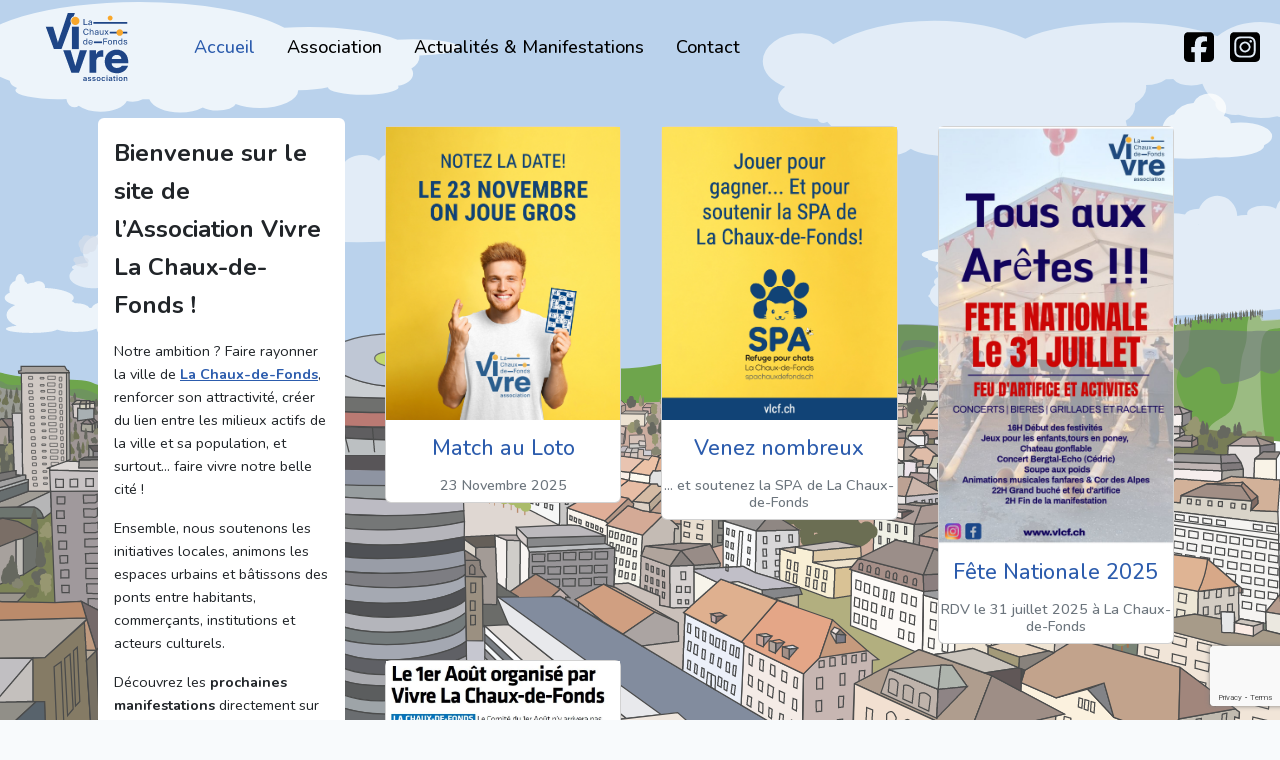

--- FILE ---
content_type: text/html; charset=UTF-8
request_url: https://vlcf.ch/
body_size: 1090
content:
<!DOCTYPE html>
<html lang="fr">

<head>
    <meta charset="utf-8">
    <meta name="viewport" content="width=device-width, initial-scale=1">
    <meta name="description"
        content="L'association Vivre La Chaux-de-Fonds est basée à la Chaux-de-Fonds, dans le canton de Neuchâtel en Suisse. " />
    <meta name="keywords" content="association, Chaux-de-Fonds" />

    <title>Vivre La Chaux-de-Fonds</title>

    <!-- Fonts -->
    
    
    <link rel="preconnect" href="https://fonts.googleapis.com">
    <link rel="preconnect" href="https://fonts.gstatic.com" crossorigin>
    <link href="https://fonts.googleapis.com/css2?family=Nunito:ital,wght@0,200..1000;1,200..1000&display=swap"
        rel="stylesheet">

    <!-- Bootstrap 5 -->
    
    <link href="https://cdn.jsdelivr.net/npm/bootstrap@5.3.3/dist/css/bootstrap.min.css" rel="stylesheet"
        integrity="sha384-QWTKZyjpPEjISv5WaRU9OFeRpok6YctnYmDr5pNlyT2bRjXh0JMhjY6hW+ALEwIH" crossorigin="anonymous">

    <link rel="preload" as="style" href="https://vlcf.ch/build/assets/app-c5439446.css" /><link rel="preload" as="style" href="https://vlcf.ch/build/assets/app-f11b3805.css" /><link rel="modulepreload" href="https://vlcf.ch/build/assets/app-decbd59f.js" /><link rel="stylesheet" href="https://vlcf.ch/build/assets/app-c5439446.css" /><link rel="stylesheet" href="https://vlcf.ch/build/assets/app-f11b3805.css" /><script type="module" src="https://vlcf.ch/build/assets/app-decbd59f.js"></script>
    

    <!-- Styles -->
    <style>
        /* body {
            background-image: url('/images/plan_cdf_transparent.svg');
            background-repeat: repeat;
        } */
        body {
            background-image: url('/images/svg/la_chaux_de_fonds_without_background_without_trees_with_transparency_70percent.svg');
            background-size: cover;
            /* min-height: 100vh; */
            /* position: relative; */
            /* margin: 0; */
            /* padding-bottom: 100px; */
        }
    </style>

    
</head>

<body class="" style="">

    <!-- Masthead-->
    

    <!-- Main content -->
    <div id="app" class="d-flex flex-column vh-100" style="border: 0px dashed purple;">
        <router-view />
    </div>

    <!-- Bootstrap 5 -->
    
    <script src="https://cdn.jsdelivr.net/npm/bootstrap@5.3.3/dist/js/bootstrap.bundle.min.js"
        integrity="sha384-YvpcrYf0tY3lHB60NNkmXc5s9fDVZLESaAA55NDzOxhy9GkcIdslK1eN7N6jIeHz" crossorigin="anonymous">
    </script>
    

    
    <!-- Google tag (gtag.js) -->
    <script async src="https://www.googletagmanager.com/gtag/js?id=G-RH9LTC60NB"></script>
    <script>
        window.dataLayer = window.dataLayer || [];

        function gtag() {
            dataLayer.push(arguments);
        }
        gtag('js', new Date());

        gtag('config', 'G-RH9LTC60NB');
    </script>

    
</body>

</html>


--- FILE ---
content_type: text/html; charset=utf-8
request_url: https://www.google.com/recaptcha/api2/anchor?ar=1&k=6Ld1X0oqAAAAAOo4wmWTnD_iDjjn42aO4tZdtfYp&co=aHR0cHM6Ly92bGNmLmNoOjQ0Mw..&hl=en&v=PoyoqOPhxBO7pBk68S4YbpHZ&size=invisible&anchor-ms=20000&execute-ms=30000&cb=o9ehwyhsy03v
body_size: 48572
content:
<!DOCTYPE HTML><html dir="ltr" lang="en"><head><meta http-equiv="Content-Type" content="text/html; charset=UTF-8">
<meta http-equiv="X-UA-Compatible" content="IE=edge">
<title>reCAPTCHA</title>
<style type="text/css">
/* cyrillic-ext */
@font-face {
  font-family: 'Roboto';
  font-style: normal;
  font-weight: 400;
  font-stretch: 100%;
  src: url(//fonts.gstatic.com/s/roboto/v48/KFO7CnqEu92Fr1ME7kSn66aGLdTylUAMa3GUBHMdazTgWw.woff2) format('woff2');
  unicode-range: U+0460-052F, U+1C80-1C8A, U+20B4, U+2DE0-2DFF, U+A640-A69F, U+FE2E-FE2F;
}
/* cyrillic */
@font-face {
  font-family: 'Roboto';
  font-style: normal;
  font-weight: 400;
  font-stretch: 100%;
  src: url(//fonts.gstatic.com/s/roboto/v48/KFO7CnqEu92Fr1ME7kSn66aGLdTylUAMa3iUBHMdazTgWw.woff2) format('woff2');
  unicode-range: U+0301, U+0400-045F, U+0490-0491, U+04B0-04B1, U+2116;
}
/* greek-ext */
@font-face {
  font-family: 'Roboto';
  font-style: normal;
  font-weight: 400;
  font-stretch: 100%;
  src: url(//fonts.gstatic.com/s/roboto/v48/KFO7CnqEu92Fr1ME7kSn66aGLdTylUAMa3CUBHMdazTgWw.woff2) format('woff2');
  unicode-range: U+1F00-1FFF;
}
/* greek */
@font-face {
  font-family: 'Roboto';
  font-style: normal;
  font-weight: 400;
  font-stretch: 100%;
  src: url(//fonts.gstatic.com/s/roboto/v48/KFO7CnqEu92Fr1ME7kSn66aGLdTylUAMa3-UBHMdazTgWw.woff2) format('woff2');
  unicode-range: U+0370-0377, U+037A-037F, U+0384-038A, U+038C, U+038E-03A1, U+03A3-03FF;
}
/* math */
@font-face {
  font-family: 'Roboto';
  font-style: normal;
  font-weight: 400;
  font-stretch: 100%;
  src: url(//fonts.gstatic.com/s/roboto/v48/KFO7CnqEu92Fr1ME7kSn66aGLdTylUAMawCUBHMdazTgWw.woff2) format('woff2');
  unicode-range: U+0302-0303, U+0305, U+0307-0308, U+0310, U+0312, U+0315, U+031A, U+0326-0327, U+032C, U+032F-0330, U+0332-0333, U+0338, U+033A, U+0346, U+034D, U+0391-03A1, U+03A3-03A9, U+03B1-03C9, U+03D1, U+03D5-03D6, U+03F0-03F1, U+03F4-03F5, U+2016-2017, U+2034-2038, U+203C, U+2040, U+2043, U+2047, U+2050, U+2057, U+205F, U+2070-2071, U+2074-208E, U+2090-209C, U+20D0-20DC, U+20E1, U+20E5-20EF, U+2100-2112, U+2114-2115, U+2117-2121, U+2123-214F, U+2190, U+2192, U+2194-21AE, U+21B0-21E5, U+21F1-21F2, U+21F4-2211, U+2213-2214, U+2216-22FF, U+2308-230B, U+2310, U+2319, U+231C-2321, U+2336-237A, U+237C, U+2395, U+239B-23B7, U+23D0, U+23DC-23E1, U+2474-2475, U+25AF, U+25B3, U+25B7, U+25BD, U+25C1, U+25CA, U+25CC, U+25FB, U+266D-266F, U+27C0-27FF, U+2900-2AFF, U+2B0E-2B11, U+2B30-2B4C, U+2BFE, U+3030, U+FF5B, U+FF5D, U+1D400-1D7FF, U+1EE00-1EEFF;
}
/* symbols */
@font-face {
  font-family: 'Roboto';
  font-style: normal;
  font-weight: 400;
  font-stretch: 100%;
  src: url(//fonts.gstatic.com/s/roboto/v48/KFO7CnqEu92Fr1ME7kSn66aGLdTylUAMaxKUBHMdazTgWw.woff2) format('woff2');
  unicode-range: U+0001-000C, U+000E-001F, U+007F-009F, U+20DD-20E0, U+20E2-20E4, U+2150-218F, U+2190, U+2192, U+2194-2199, U+21AF, U+21E6-21F0, U+21F3, U+2218-2219, U+2299, U+22C4-22C6, U+2300-243F, U+2440-244A, U+2460-24FF, U+25A0-27BF, U+2800-28FF, U+2921-2922, U+2981, U+29BF, U+29EB, U+2B00-2BFF, U+4DC0-4DFF, U+FFF9-FFFB, U+10140-1018E, U+10190-1019C, U+101A0, U+101D0-101FD, U+102E0-102FB, U+10E60-10E7E, U+1D2C0-1D2D3, U+1D2E0-1D37F, U+1F000-1F0FF, U+1F100-1F1AD, U+1F1E6-1F1FF, U+1F30D-1F30F, U+1F315, U+1F31C, U+1F31E, U+1F320-1F32C, U+1F336, U+1F378, U+1F37D, U+1F382, U+1F393-1F39F, U+1F3A7-1F3A8, U+1F3AC-1F3AF, U+1F3C2, U+1F3C4-1F3C6, U+1F3CA-1F3CE, U+1F3D4-1F3E0, U+1F3ED, U+1F3F1-1F3F3, U+1F3F5-1F3F7, U+1F408, U+1F415, U+1F41F, U+1F426, U+1F43F, U+1F441-1F442, U+1F444, U+1F446-1F449, U+1F44C-1F44E, U+1F453, U+1F46A, U+1F47D, U+1F4A3, U+1F4B0, U+1F4B3, U+1F4B9, U+1F4BB, U+1F4BF, U+1F4C8-1F4CB, U+1F4D6, U+1F4DA, U+1F4DF, U+1F4E3-1F4E6, U+1F4EA-1F4ED, U+1F4F7, U+1F4F9-1F4FB, U+1F4FD-1F4FE, U+1F503, U+1F507-1F50B, U+1F50D, U+1F512-1F513, U+1F53E-1F54A, U+1F54F-1F5FA, U+1F610, U+1F650-1F67F, U+1F687, U+1F68D, U+1F691, U+1F694, U+1F698, U+1F6AD, U+1F6B2, U+1F6B9-1F6BA, U+1F6BC, U+1F6C6-1F6CF, U+1F6D3-1F6D7, U+1F6E0-1F6EA, U+1F6F0-1F6F3, U+1F6F7-1F6FC, U+1F700-1F7FF, U+1F800-1F80B, U+1F810-1F847, U+1F850-1F859, U+1F860-1F887, U+1F890-1F8AD, U+1F8B0-1F8BB, U+1F8C0-1F8C1, U+1F900-1F90B, U+1F93B, U+1F946, U+1F984, U+1F996, U+1F9E9, U+1FA00-1FA6F, U+1FA70-1FA7C, U+1FA80-1FA89, U+1FA8F-1FAC6, U+1FACE-1FADC, U+1FADF-1FAE9, U+1FAF0-1FAF8, U+1FB00-1FBFF;
}
/* vietnamese */
@font-face {
  font-family: 'Roboto';
  font-style: normal;
  font-weight: 400;
  font-stretch: 100%;
  src: url(//fonts.gstatic.com/s/roboto/v48/KFO7CnqEu92Fr1ME7kSn66aGLdTylUAMa3OUBHMdazTgWw.woff2) format('woff2');
  unicode-range: U+0102-0103, U+0110-0111, U+0128-0129, U+0168-0169, U+01A0-01A1, U+01AF-01B0, U+0300-0301, U+0303-0304, U+0308-0309, U+0323, U+0329, U+1EA0-1EF9, U+20AB;
}
/* latin-ext */
@font-face {
  font-family: 'Roboto';
  font-style: normal;
  font-weight: 400;
  font-stretch: 100%;
  src: url(//fonts.gstatic.com/s/roboto/v48/KFO7CnqEu92Fr1ME7kSn66aGLdTylUAMa3KUBHMdazTgWw.woff2) format('woff2');
  unicode-range: U+0100-02BA, U+02BD-02C5, U+02C7-02CC, U+02CE-02D7, U+02DD-02FF, U+0304, U+0308, U+0329, U+1D00-1DBF, U+1E00-1E9F, U+1EF2-1EFF, U+2020, U+20A0-20AB, U+20AD-20C0, U+2113, U+2C60-2C7F, U+A720-A7FF;
}
/* latin */
@font-face {
  font-family: 'Roboto';
  font-style: normal;
  font-weight: 400;
  font-stretch: 100%;
  src: url(//fonts.gstatic.com/s/roboto/v48/KFO7CnqEu92Fr1ME7kSn66aGLdTylUAMa3yUBHMdazQ.woff2) format('woff2');
  unicode-range: U+0000-00FF, U+0131, U+0152-0153, U+02BB-02BC, U+02C6, U+02DA, U+02DC, U+0304, U+0308, U+0329, U+2000-206F, U+20AC, U+2122, U+2191, U+2193, U+2212, U+2215, U+FEFF, U+FFFD;
}
/* cyrillic-ext */
@font-face {
  font-family: 'Roboto';
  font-style: normal;
  font-weight: 500;
  font-stretch: 100%;
  src: url(//fonts.gstatic.com/s/roboto/v48/KFO7CnqEu92Fr1ME7kSn66aGLdTylUAMa3GUBHMdazTgWw.woff2) format('woff2');
  unicode-range: U+0460-052F, U+1C80-1C8A, U+20B4, U+2DE0-2DFF, U+A640-A69F, U+FE2E-FE2F;
}
/* cyrillic */
@font-face {
  font-family: 'Roboto';
  font-style: normal;
  font-weight: 500;
  font-stretch: 100%;
  src: url(//fonts.gstatic.com/s/roboto/v48/KFO7CnqEu92Fr1ME7kSn66aGLdTylUAMa3iUBHMdazTgWw.woff2) format('woff2');
  unicode-range: U+0301, U+0400-045F, U+0490-0491, U+04B0-04B1, U+2116;
}
/* greek-ext */
@font-face {
  font-family: 'Roboto';
  font-style: normal;
  font-weight: 500;
  font-stretch: 100%;
  src: url(//fonts.gstatic.com/s/roboto/v48/KFO7CnqEu92Fr1ME7kSn66aGLdTylUAMa3CUBHMdazTgWw.woff2) format('woff2');
  unicode-range: U+1F00-1FFF;
}
/* greek */
@font-face {
  font-family: 'Roboto';
  font-style: normal;
  font-weight: 500;
  font-stretch: 100%;
  src: url(//fonts.gstatic.com/s/roboto/v48/KFO7CnqEu92Fr1ME7kSn66aGLdTylUAMa3-UBHMdazTgWw.woff2) format('woff2');
  unicode-range: U+0370-0377, U+037A-037F, U+0384-038A, U+038C, U+038E-03A1, U+03A3-03FF;
}
/* math */
@font-face {
  font-family: 'Roboto';
  font-style: normal;
  font-weight: 500;
  font-stretch: 100%;
  src: url(//fonts.gstatic.com/s/roboto/v48/KFO7CnqEu92Fr1ME7kSn66aGLdTylUAMawCUBHMdazTgWw.woff2) format('woff2');
  unicode-range: U+0302-0303, U+0305, U+0307-0308, U+0310, U+0312, U+0315, U+031A, U+0326-0327, U+032C, U+032F-0330, U+0332-0333, U+0338, U+033A, U+0346, U+034D, U+0391-03A1, U+03A3-03A9, U+03B1-03C9, U+03D1, U+03D5-03D6, U+03F0-03F1, U+03F4-03F5, U+2016-2017, U+2034-2038, U+203C, U+2040, U+2043, U+2047, U+2050, U+2057, U+205F, U+2070-2071, U+2074-208E, U+2090-209C, U+20D0-20DC, U+20E1, U+20E5-20EF, U+2100-2112, U+2114-2115, U+2117-2121, U+2123-214F, U+2190, U+2192, U+2194-21AE, U+21B0-21E5, U+21F1-21F2, U+21F4-2211, U+2213-2214, U+2216-22FF, U+2308-230B, U+2310, U+2319, U+231C-2321, U+2336-237A, U+237C, U+2395, U+239B-23B7, U+23D0, U+23DC-23E1, U+2474-2475, U+25AF, U+25B3, U+25B7, U+25BD, U+25C1, U+25CA, U+25CC, U+25FB, U+266D-266F, U+27C0-27FF, U+2900-2AFF, U+2B0E-2B11, U+2B30-2B4C, U+2BFE, U+3030, U+FF5B, U+FF5D, U+1D400-1D7FF, U+1EE00-1EEFF;
}
/* symbols */
@font-face {
  font-family: 'Roboto';
  font-style: normal;
  font-weight: 500;
  font-stretch: 100%;
  src: url(//fonts.gstatic.com/s/roboto/v48/KFO7CnqEu92Fr1ME7kSn66aGLdTylUAMaxKUBHMdazTgWw.woff2) format('woff2');
  unicode-range: U+0001-000C, U+000E-001F, U+007F-009F, U+20DD-20E0, U+20E2-20E4, U+2150-218F, U+2190, U+2192, U+2194-2199, U+21AF, U+21E6-21F0, U+21F3, U+2218-2219, U+2299, U+22C4-22C6, U+2300-243F, U+2440-244A, U+2460-24FF, U+25A0-27BF, U+2800-28FF, U+2921-2922, U+2981, U+29BF, U+29EB, U+2B00-2BFF, U+4DC0-4DFF, U+FFF9-FFFB, U+10140-1018E, U+10190-1019C, U+101A0, U+101D0-101FD, U+102E0-102FB, U+10E60-10E7E, U+1D2C0-1D2D3, U+1D2E0-1D37F, U+1F000-1F0FF, U+1F100-1F1AD, U+1F1E6-1F1FF, U+1F30D-1F30F, U+1F315, U+1F31C, U+1F31E, U+1F320-1F32C, U+1F336, U+1F378, U+1F37D, U+1F382, U+1F393-1F39F, U+1F3A7-1F3A8, U+1F3AC-1F3AF, U+1F3C2, U+1F3C4-1F3C6, U+1F3CA-1F3CE, U+1F3D4-1F3E0, U+1F3ED, U+1F3F1-1F3F3, U+1F3F5-1F3F7, U+1F408, U+1F415, U+1F41F, U+1F426, U+1F43F, U+1F441-1F442, U+1F444, U+1F446-1F449, U+1F44C-1F44E, U+1F453, U+1F46A, U+1F47D, U+1F4A3, U+1F4B0, U+1F4B3, U+1F4B9, U+1F4BB, U+1F4BF, U+1F4C8-1F4CB, U+1F4D6, U+1F4DA, U+1F4DF, U+1F4E3-1F4E6, U+1F4EA-1F4ED, U+1F4F7, U+1F4F9-1F4FB, U+1F4FD-1F4FE, U+1F503, U+1F507-1F50B, U+1F50D, U+1F512-1F513, U+1F53E-1F54A, U+1F54F-1F5FA, U+1F610, U+1F650-1F67F, U+1F687, U+1F68D, U+1F691, U+1F694, U+1F698, U+1F6AD, U+1F6B2, U+1F6B9-1F6BA, U+1F6BC, U+1F6C6-1F6CF, U+1F6D3-1F6D7, U+1F6E0-1F6EA, U+1F6F0-1F6F3, U+1F6F7-1F6FC, U+1F700-1F7FF, U+1F800-1F80B, U+1F810-1F847, U+1F850-1F859, U+1F860-1F887, U+1F890-1F8AD, U+1F8B0-1F8BB, U+1F8C0-1F8C1, U+1F900-1F90B, U+1F93B, U+1F946, U+1F984, U+1F996, U+1F9E9, U+1FA00-1FA6F, U+1FA70-1FA7C, U+1FA80-1FA89, U+1FA8F-1FAC6, U+1FACE-1FADC, U+1FADF-1FAE9, U+1FAF0-1FAF8, U+1FB00-1FBFF;
}
/* vietnamese */
@font-face {
  font-family: 'Roboto';
  font-style: normal;
  font-weight: 500;
  font-stretch: 100%;
  src: url(//fonts.gstatic.com/s/roboto/v48/KFO7CnqEu92Fr1ME7kSn66aGLdTylUAMa3OUBHMdazTgWw.woff2) format('woff2');
  unicode-range: U+0102-0103, U+0110-0111, U+0128-0129, U+0168-0169, U+01A0-01A1, U+01AF-01B0, U+0300-0301, U+0303-0304, U+0308-0309, U+0323, U+0329, U+1EA0-1EF9, U+20AB;
}
/* latin-ext */
@font-face {
  font-family: 'Roboto';
  font-style: normal;
  font-weight: 500;
  font-stretch: 100%;
  src: url(//fonts.gstatic.com/s/roboto/v48/KFO7CnqEu92Fr1ME7kSn66aGLdTylUAMa3KUBHMdazTgWw.woff2) format('woff2');
  unicode-range: U+0100-02BA, U+02BD-02C5, U+02C7-02CC, U+02CE-02D7, U+02DD-02FF, U+0304, U+0308, U+0329, U+1D00-1DBF, U+1E00-1E9F, U+1EF2-1EFF, U+2020, U+20A0-20AB, U+20AD-20C0, U+2113, U+2C60-2C7F, U+A720-A7FF;
}
/* latin */
@font-face {
  font-family: 'Roboto';
  font-style: normal;
  font-weight: 500;
  font-stretch: 100%;
  src: url(//fonts.gstatic.com/s/roboto/v48/KFO7CnqEu92Fr1ME7kSn66aGLdTylUAMa3yUBHMdazQ.woff2) format('woff2');
  unicode-range: U+0000-00FF, U+0131, U+0152-0153, U+02BB-02BC, U+02C6, U+02DA, U+02DC, U+0304, U+0308, U+0329, U+2000-206F, U+20AC, U+2122, U+2191, U+2193, U+2212, U+2215, U+FEFF, U+FFFD;
}
/* cyrillic-ext */
@font-face {
  font-family: 'Roboto';
  font-style: normal;
  font-weight: 900;
  font-stretch: 100%;
  src: url(//fonts.gstatic.com/s/roboto/v48/KFO7CnqEu92Fr1ME7kSn66aGLdTylUAMa3GUBHMdazTgWw.woff2) format('woff2');
  unicode-range: U+0460-052F, U+1C80-1C8A, U+20B4, U+2DE0-2DFF, U+A640-A69F, U+FE2E-FE2F;
}
/* cyrillic */
@font-face {
  font-family: 'Roboto';
  font-style: normal;
  font-weight: 900;
  font-stretch: 100%;
  src: url(//fonts.gstatic.com/s/roboto/v48/KFO7CnqEu92Fr1ME7kSn66aGLdTylUAMa3iUBHMdazTgWw.woff2) format('woff2');
  unicode-range: U+0301, U+0400-045F, U+0490-0491, U+04B0-04B1, U+2116;
}
/* greek-ext */
@font-face {
  font-family: 'Roboto';
  font-style: normal;
  font-weight: 900;
  font-stretch: 100%;
  src: url(//fonts.gstatic.com/s/roboto/v48/KFO7CnqEu92Fr1ME7kSn66aGLdTylUAMa3CUBHMdazTgWw.woff2) format('woff2');
  unicode-range: U+1F00-1FFF;
}
/* greek */
@font-face {
  font-family: 'Roboto';
  font-style: normal;
  font-weight: 900;
  font-stretch: 100%;
  src: url(//fonts.gstatic.com/s/roboto/v48/KFO7CnqEu92Fr1ME7kSn66aGLdTylUAMa3-UBHMdazTgWw.woff2) format('woff2');
  unicode-range: U+0370-0377, U+037A-037F, U+0384-038A, U+038C, U+038E-03A1, U+03A3-03FF;
}
/* math */
@font-face {
  font-family: 'Roboto';
  font-style: normal;
  font-weight: 900;
  font-stretch: 100%;
  src: url(//fonts.gstatic.com/s/roboto/v48/KFO7CnqEu92Fr1ME7kSn66aGLdTylUAMawCUBHMdazTgWw.woff2) format('woff2');
  unicode-range: U+0302-0303, U+0305, U+0307-0308, U+0310, U+0312, U+0315, U+031A, U+0326-0327, U+032C, U+032F-0330, U+0332-0333, U+0338, U+033A, U+0346, U+034D, U+0391-03A1, U+03A3-03A9, U+03B1-03C9, U+03D1, U+03D5-03D6, U+03F0-03F1, U+03F4-03F5, U+2016-2017, U+2034-2038, U+203C, U+2040, U+2043, U+2047, U+2050, U+2057, U+205F, U+2070-2071, U+2074-208E, U+2090-209C, U+20D0-20DC, U+20E1, U+20E5-20EF, U+2100-2112, U+2114-2115, U+2117-2121, U+2123-214F, U+2190, U+2192, U+2194-21AE, U+21B0-21E5, U+21F1-21F2, U+21F4-2211, U+2213-2214, U+2216-22FF, U+2308-230B, U+2310, U+2319, U+231C-2321, U+2336-237A, U+237C, U+2395, U+239B-23B7, U+23D0, U+23DC-23E1, U+2474-2475, U+25AF, U+25B3, U+25B7, U+25BD, U+25C1, U+25CA, U+25CC, U+25FB, U+266D-266F, U+27C0-27FF, U+2900-2AFF, U+2B0E-2B11, U+2B30-2B4C, U+2BFE, U+3030, U+FF5B, U+FF5D, U+1D400-1D7FF, U+1EE00-1EEFF;
}
/* symbols */
@font-face {
  font-family: 'Roboto';
  font-style: normal;
  font-weight: 900;
  font-stretch: 100%;
  src: url(//fonts.gstatic.com/s/roboto/v48/KFO7CnqEu92Fr1ME7kSn66aGLdTylUAMaxKUBHMdazTgWw.woff2) format('woff2');
  unicode-range: U+0001-000C, U+000E-001F, U+007F-009F, U+20DD-20E0, U+20E2-20E4, U+2150-218F, U+2190, U+2192, U+2194-2199, U+21AF, U+21E6-21F0, U+21F3, U+2218-2219, U+2299, U+22C4-22C6, U+2300-243F, U+2440-244A, U+2460-24FF, U+25A0-27BF, U+2800-28FF, U+2921-2922, U+2981, U+29BF, U+29EB, U+2B00-2BFF, U+4DC0-4DFF, U+FFF9-FFFB, U+10140-1018E, U+10190-1019C, U+101A0, U+101D0-101FD, U+102E0-102FB, U+10E60-10E7E, U+1D2C0-1D2D3, U+1D2E0-1D37F, U+1F000-1F0FF, U+1F100-1F1AD, U+1F1E6-1F1FF, U+1F30D-1F30F, U+1F315, U+1F31C, U+1F31E, U+1F320-1F32C, U+1F336, U+1F378, U+1F37D, U+1F382, U+1F393-1F39F, U+1F3A7-1F3A8, U+1F3AC-1F3AF, U+1F3C2, U+1F3C4-1F3C6, U+1F3CA-1F3CE, U+1F3D4-1F3E0, U+1F3ED, U+1F3F1-1F3F3, U+1F3F5-1F3F7, U+1F408, U+1F415, U+1F41F, U+1F426, U+1F43F, U+1F441-1F442, U+1F444, U+1F446-1F449, U+1F44C-1F44E, U+1F453, U+1F46A, U+1F47D, U+1F4A3, U+1F4B0, U+1F4B3, U+1F4B9, U+1F4BB, U+1F4BF, U+1F4C8-1F4CB, U+1F4D6, U+1F4DA, U+1F4DF, U+1F4E3-1F4E6, U+1F4EA-1F4ED, U+1F4F7, U+1F4F9-1F4FB, U+1F4FD-1F4FE, U+1F503, U+1F507-1F50B, U+1F50D, U+1F512-1F513, U+1F53E-1F54A, U+1F54F-1F5FA, U+1F610, U+1F650-1F67F, U+1F687, U+1F68D, U+1F691, U+1F694, U+1F698, U+1F6AD, U+1F6B2, U+1F6B9-1F6BA, U+1F6BC, U+1F6C6-1F6CF, U+1F6D3-1F6D7, U+1F6E0-1F6EA, U+1F6F0-1F6F3, U+1F6F7-1F6FC, U+1F700-1F7FF, U+1F800-1F80B, U+1F810-1F847, U+1F850-1F859, U+1F860-1F887, U+1F890-1F8AD, U+1F8B0-1F8BB, U+1F8C0-1F8C1, U+1F900-1F90B, U+1F93B, U+1F946, U+1F984, U+1F996, U+1F9E9, U+1FA00-1FA6F, U+1FA70-1FA7C, U+1FA80-1FA89, U+1FA8F-1FAC6, U+1FACE-1FADC, U+1FADF-1FAE9, U+1FAF0-1FAF8, U+1FB00-1FBFF;
}
/* vietnamese */
@font-face {
  font-family: 'Roboto';
  font-style: normal;
  font-weight: 900;
  font-stretch: 100%;
  src: url(//fonts.gstatic.com/s/roboto/v48/KFO7CnqEu92Fr1ME7kSn66aGLdTylUAMa3OUBHMdazTgWw.woff2) format('woff2');
  unicode-range: U+0102-0103, U+0110-0111, U+0128-0129, U+0168-0169, U+01A0-01A1, U+01AF-01B0, U+0300-0301, U+0303-0304, U+0308-0309, U+0323, U+0329, U+1EA0-1EF9, U+20AB;
}
/* latin-ext */
@font-face {
  font-family: 'Roboto';
  font-style: normal;
  font-weight: 900;
  font-stretch: 100%;
  src: url(//fonts.gstatic.com/s/roboto/v48/KFO7CnqEu92Fr1ME7kSn66aGLdTylUAMa3KUBHMdazTgWw.woff2) format('woff2');
  unicode-range: U+0100-02BA, U+02BD-02C5, U+02C7-02CC, U+02CE-02D7, U+02DD-02FF, U+0304, U+0308, U+0329, U+1D00-1DBF, U+1E00-1E9F, U+1EF2-1EFF, U+2020, U+20A0-20AB, U+20AD-20C0, U+2113, U+2C60-2C7F, U+A720-A7FF;
}
/* latin */
@font-face {
  font-family: 'Roboto';
  font-style: normal;
  font-weight: 900;
  font-stretch: 100%;
  src: url(//fonts.gstatic.com/s/roboto/v48/KFO7CnqEu92Fr1ME7kSn66aGLdTylUAMa3yUBHMdazQ.woff2) format('woff2');
  unicode-range: U+0000-00FF, U+0131, U+0152-0153, U+02BB-02BC, U+02C6, U+02DA, U+02DC, U+0304, U+0308, U+0329, U+2000-206F, U+20AC, U+2122, U+2191, U+2193, U+2212, U+2215, U+FEFF, U+FFFD;
}

</style>
<link rel="stylesheet" type="text/css" href="https://www.gstatic.com/recaptcha/releases/PoyoqOPhxBO7pBk68S4YbpHZ/styles__ltr.css">
<script nonce="FDbzPkGqi44Pq21LVsOADA" type="text/javascript">window['__recaptcha_api'] = 'https://www.google.com/recaptcha/api2/';</script>
<script type="text/javascript" src="https://www.gstatic.com/recaptcha/releases/PoyoqOPhxBO7pBk68S4YbpHZ/recaptcha__en.js" nonce="FDbzPkGqi44Pq21LVsOADA">
      
    </script></head>
<body><div id="rc-anchor-alert" class="rc-anchor-alert"></div>
<input type="hidden" id="recaptcha-token" value="[base64]">
<script type="text/javascript" nonce="FDbzPkGqi44Pq21LVsOADA">
      recaptcha.anchor.Main.init("[\x22ainput\x22,[\x22bgdata\x22,\x22\x22,\[base64]/[base64]/MjU1Ong/[base64]/[base64]/[base64]/[base64]/[base64]/[base64]/[base64]/[base64]/[base64]/[base64]/[base64]/[base64]/[base64]/[base64]/[base64]\\u003d\x22,\[base64]\\u003d\\u003d\x22,\x22eBVAw44DwpPDlMO0wodKT089w7UNSFvDk8KuVz4DeFlZZFZtajBpwrFHwqLCsgYOw44Sw48nwocew7Yyw5Mkwq8Qw53DsATCvDNWw7rDoVNVAzoKQnQfwpt9P3YnS2fCocOHw7/DgW3DpHzDgBfCmWc4M1VvdcO7wonDsDBmTsOMw7N4wprDvsOTw4x6wqBMPcO4WcK6GAPCscKWw6dMN8KEw5J0woLCjg7DlMOqLy/CnUomXQrCvsOqQMKPw5kfw5TDn8ODw4HCpMK6A8OJwqZ8w67CtDzCgcOUwoPDtcKgwrJjwphdeX1Hwp01JsOXBsOhwqsAw5DCocOaw5EBHzvCucOUw5XCpA3DucK5F8Ofw7XDk8O+w7vDoMK3w77DiiQFK2EGH8O/USjDuiDCtnEUUlQFTMOSw5DDusKnc8KAw7YvA8KUIsK9wrAlwrIRbMKow4cQwo7Ck2AyUUQgwqHCvU/Dg8K0NVbCjsKwwrETwpfCtw/[base64]/wrpVwrPCuSXDvMKzX0Vhw6t7w71GMhvDpcOnSnDClTs5wrRCw748X8OqQhcTw5TCocKKDsK7w4VMw755fwoTYjrDpls0CsOkdSvDlsODYsKDWXQvM8OMA8OUw5nDiA3DscO0wrYVw7JbLHp1w7PCoCcPWcObwoITwpLCgcKSH1U/w77DoixtwojDkQZ6B2PCqX/[base64]/[base64]/CpMO6wqrDrMOqw6MzHkZIwrLCucK+w7QDBMKRw6rCtMOHIcKfwq/CpMK4wpbDr1MSEcOhwqhbw5sNGcKLwqTDhMKQMQzDgsKVTSLCncOyOzDCgMK2wrDCrGzDmgjCrcOIwqNfw6DCmMO8KmnDjWrCvn3DhMOSwp7DkBnCsGIGw7oKJcO/[base64]/Ch8OaPcK7dxc2acOAwpMxw697P8OOdlIPwrfCqSgyDcK7BEXDtGfDhMK7w5vCuFVgP8K5McKtAgnDr8OxHw3Cl8O+e1zCpMKCQUrDqMKMCRTChDHDtTzCkQvDo3/[base64]/HGzCr8KsAmNaF8KxVMOHBBLDh0stw65SHHPClAQvMUDCu8KpVsO1w5rDnUkEwoMZw5MwwrfDpTErwq/DtsOCw6Z3w53Dj8OFwq5ITsOCw4LDqDceY8K/AsK4Kisqw5ZgfxTDncKfQsKfw6IUc8KGQFPDgVPCo8KQwqLCg8KQwqJ1PMKAesKJwq3DjMK4w51jw5/DpjHDr8KMwpc1agt3PB4GwonCrsKkaMOBW8KNBjPCninCs8KJw79WwpIHF8KucBt4w6/Cq8KqTH5feT7CrsK4GGTDkRRBesOcMcKAfhwkwofDgcOZwrjDpDMZQcO+w4HCsMK/w6AJw6Eww6Frwp3CkMOlcsOZEsORw5EWwqgyIsKtC20uw4rCm2wDw6LCgSMCwpfDoErCmVs8w4vCqMOjwqlWIwvDmMOJwqAnHcKHQ8K6w6gjPsKAHFkkXl/DjMK/dsOAMsOaJS1+DMOELMKpfVZEIi7DpsOIw5B6TMOlZVkYPkdZw4HDtMOBembDlynDkiPDvQPCo8Kjwqc/KcOLwr3DjS/CgcONfgvDpxUyDxZVWMO5WsOjfGfDvS0JwqgZKXHCuMK6wozCq8K/OS8owoTDt2dXFnXCh8KxwqjCpcOqw5nDgsKtw53DusO1wod6MXTCkcK9MH8/G8K9w6Y4w4/DocO2w4fDo0bDqsKjw6zCvcKBwrMtasKZDHLDkcKyXcK1WMKFw5fCoCoWwoRUwqc7XsKBBwvDl8OLw6zCuCPCu8OSwovCrcO7QQogw5DCl8K9wo3DuW1xw41EXMKow6IUIsOSwqtiwrtZeyBSZ0LDujtfbgVmwrhrwqLDlsKuwq/CgxcSwrBxwqZODFUsw5HDi8OrQ8KMb8Keb8OzfzVcw5daw67DpgTDthnCiTY1J8KIw718J8KHw7dHw7/[base64]/CrH0hwrzDlDRYPBDDhcO4WlEJb3NvwpDDqmJVCzMZwpROLcOuwqAKV8Kdw5w3w6kddMOHwqfDkH4awrnDq17ChcOvQTnDkMK5XsOiG8KaworDt8OaJmokwoLDgBZXJMKIw6EBTGbDlTorwpxELXgRw6LCk2cHwq/Dp8OhecKXwozCugnDmH4/w77DjjF8bz5WEUTDuWJ9E8O3bQTDisO1wqx4YwlOwrUbwocyPgjCrMK/YWpCDG8RwpDDrcOyESHCv3fDom0BS8OSdcKwwpkwwoXCgcOQw4HChcOxw5gxEcKYwpxhHsKNw6fChXjCqsOpw6DCr2JKwrDCoULCsnfCm8OwcHrDnE5cwrLCnyk+w6nDhsKDw6DDgDnCuMOew6VkwrrDvAvCk8KBE14Bw73CimvDq8KGRcOQVMORF0/CrG9+XsKsWMOTHg7ChMOIw7x4J3nCqEIFeMKYw7PDqsK6G8O6F8OsPcO0w4nCj1LDtDDDocOzcMO4wpUlwobDhzs7QGDDkUjCp2pzCXBFwqXCmXnCpsO+ciDCpMO1PcKdVsKENUDCkMKqwrzCqcKnDSPCqWnDsnYxw7LCosKDw5fCp8K/wqFRSAfCvcKnwrFcN8Oqw4vDjBDDhsOIwqvDjEReUcOMwqkfH8KlwoLCmntuGnPDv0Yiw5vDnMKVw7QjQijCiCEgw7rCsV0POmbDlndyQcOGw75/KMOyQzt7w73Cn8KAw4bDqcO7w5LDiHTDs8OvwrjCiW/DicO1w6XCpsOmw6lIMmTDnsK0w7fDo8O/DikgP3DDmcOuw5Q6VcK3WsOiwrIWSsKBw50/wp7Cg8O9wozDmMKcwpXCq0XDoRvCjU/DhMO6c8KXS8OibMOrwpzDnMOKDUbCqFtMwr4qwpQQw6/[base64]/w7LCncK5VcOXNAbDucKrI8KFwpA2fhfDusOUwrUFJcKvwp/DpkUSZsOHJ8K2w6TCksONIi/ChsKcJ8KJw47DuyHCmDrDkcOeHCAawoHCqcO7OxBOwp5DwpcLKMO+wpdOMcKvwp3DjBjCmAMfPsOZw4TCsQoUw7rCniA4w6hxwrEjw6AOK1LDiUXCnkTDucOSZsO5F8KNw4HCkcK0wpI0wo/DtMOmFsOIw6ZZw7J6dB43DBsCwp/Cr8KeLF7DoMKgdcKNEcKeJy/CvcOzwr7DgnMuW3/Dk8KYccOywpAObhvDh2A4wrvDlzjCqn/DssOybcOSSFDDuTXCvULDrcKRw6DCl8OlwrjDlyYxwrfDjsKVFsOEw5dceMK6bsOow5oeH8KzwrxlYsKZw7TCkjkCFDPCh8OTQxN4w4ZMw5zCr8KFGMKYwpBVw47CkcOEBVcvCMKFK8Ofwp7Cq3bDvsKKwq7CnsOLP8KcwqDDlsKzCAvDvsK/[base64]/wosUw5PCp8Kgw7rDoCssw4YDwr/[base64]/dADDp3hZw48Iwr7DtzbDtcOzw7MOGFrDlmXCvMKIHsOEw7x2w4VGZMOPw5/DmUjDqQTDh8OuSMO4dHXDgwUAGsO0IiYSw6zCrsOmEjHDs8KPwo0EGnHDmMOow5DCmMOJw6ZeQVDCvyvDm8KOeBgXNcOWHcKlwpbCnsKPARENwoEBw5DCpMO8bcOwcsK/wrZkfBbDrn43MMOHw4N+w7DDssOhbsKmwrnDighbRiDDoMKbw7rDsx/[base64]/DpR7DksO/wpHCj3nCjMKuw4bCuMKxdyV+McOHw4nDqMOIcz3DkG/DqcOKalTCr8OiCcOOwr3CtE7DtsO1w6zDoAN/w5kiw6DCj8OnwoPCoGpXIzvDrFrDucKKHsKNMiluOk4SWsKvwq97wqHCpjslwpdVw55vBFVhwqEmRljCvk3Chgdzwr0Iw5zCnMKmJsK7LxtHwp3Co8KODjFhwqcIw61reSbDqMOcw5sVH8OywoTDj2ZzNMOEwpLDsEpJwrlmIMOpZVjChF/CtsOKw6V9w7DCjcKkwqXDocKvem/DqMK+wpALEMOpwonDmmADwo0KOTA7wo5Qw5vDqcOZRXYww6duw5bDv8KERcOaw5Njw70DAsKKw7kRwprDkTp5Jx1bwrg5w5fDiMKUwq3Crk1swoBfw7/DjUvDjsOEwqQeaMOTMTjCjysjLH/DrMO0GMKsw5NLWnTClyI+T8OJw5LDu8Kdw6jCssKRw77CtsOJAkvCp8KsfcKhw7TDkxlBPMOFw6vCn8K5wovCsUfChcOJNiZNesKZSMKGbhgxTcO6NVzDkMKPVSIlw4k5IGN2wonCp8Oiw6DDoMKfcg9/w6EDwroSwofDmwkOw4MwwqXCn8KIT8K5wonDl2jCu8KlYgQiXMOUw7PCgz5FVDnDvCLDgwsVwr/DosKzXE7DlAY4IsOkwoDDgRLDm8KDwrcewpJJEx9wHFhew4jCr8OQwrFnMFvDugPDusO/[base64]/wojClxvCl8OIKghiwo9WSShKw6vCnxoAwr8Fw5ocQ8KrLXs3wqpfBsObw7c5csKqwoLDmcOJwooVw7zClMOIQcOGw7jDkMOkBsOhV8K6w7EQwr/[base64]/ClcKew7jDisKNwokMbsO7Zy4zw6stwodsw4TDrkAZFcOcwovDuMO8w6LDisOIwonDryE6wprCocOnw7hDDcOiwqt8w7TDgnvCv8KSwp3CqGUTw5pGwoHCkhLCqsKuwoh6f8OgwpfCoMO+Uy/[base64]/CrcKoeGMqwrLCnWU3BgIpw5LDgcKdTMKWw4nDocOiwpbDv8K/wqw+wptDAyx4TcKswqrDvwsDwp/DpMKXRsK8w4TDhsKtwofDosOwwrvDosKlwrrCvB3Dk2/CvcKBwoFicsO7wpY2FWPDkwsmCRPDocOYVcKUS8OswqLDhy8Yf8KxLjbDnMKxXMOYw7FpwoBZwqx5OcOYwqZ6X8O8eh5hwohVw5/DnTHDnkAvcVnCtzjDlDdNwrUhwoHChFAsw5/DvcKowq0PAX3DikvDrcKzJnXDscKswrM1H8KdwpPDrhhkwqwdwp/Cg8ORw7IQwpVpGBPChz4dw4xiwr/DscObGHvCq20ZZUzCmsOxwoUOwqTChi7DtsOCw5/CocK1DHIwwrBCw5E9OcK4BsKDw6jCpMK5wr3CjcOWw6ImY2fCsHVkMm5Yw4l3J8KBwqR/w7N/wpXDmsO3ScOpVxrCoFbDvEHCmsObb2EAw7DCr8KWXhnDlQQVw6/[base64]/[base64]/[base64]/CmcKrOcORwoPDiGgqwpsVwq9Ew4pmScOVw5ROIFJcDBvCi0XClsOfw6LCqDfDrMKzNAHDmsK+w5zCiMOmwozCusKYw7MMw5k6w6tCRxoPw5cXw4JTw7/DgSrDs19QMXZBwrDDpm5DwrPDjMOXw6rDlzslDcOgw4Mhw63CgsOMOsOBFg3DjDzCqjLDqTc1w7kewrfDpGEdUsKyWcO9RMK2w6RMZ2piGSbDn8Opbl80wrvCtlrCnT7CucOMa8Oyw7Qgw5trw5Mtw7vCij7CozF3ZToxSmTChgnDvh/DpQBrHMOswpVxw6HDpmHCi8KRwovDkMK1YkLDvMKDwqAEwrHCpcK/wq0pZcKMUsOcwqLCucOWwrpzw4hbBMKKwrzCmsOAMcOGw7o3KMKuwqZERj/[base64]/[base64]/ChW7DjcKwbHwfEBciwqoIwofDvg3Cv3Fswq5GV3zCi8K8YsOxOcKGwr7DrMKbwq7DgQHDhk4ww7rDmMK5wqtXe8KbJ0/[base64]/[base64]/DknzCiGbClcOzw67DqsK1B8OzTMKtw4N1HMKywo0Zw67CqcKlYMOPwoLDvFhwwqXDigQMw59FwqPCoz4WwqTCt8O4w4tcCcKWcMOGWDPCiSN4TGwNMMOwccKTw74ALWnDpRHCt23CrsK4wrHDky4uwr7DmE/[base64]/woQ0woROw7wOJMKLw5Euw48zVzVgYsO8wpMiwpnCkm88aWzClzpZwqbDkcOww6k4w5/Dslx1SsOrScKEC1ApwqcNw7bDisOsesOYwqE5w6UrVMKVw6YBeTRnE8KFKcOJwrTDqsOyGMO8emTDtFYgFi8qcnF9wovCt8OSKcKgA8Okw6DDhT7CrUvCsCU/wqNSw6nDulEcPwt5dcO5WjlIw7/CpGbCnMKIw49vworCpMK5w43CvMKZw7Q8wqXCu0hew6XCvsKlw7LCnMKrw7/[base64]/CpTxNw4fCmz43XU3DvsKKLiccOHjDksOBwqs1w6PDp2rDuHjDgmDCkMKBe2cLJFMvO2gLRMKmw6sZczU8XsOAKsOVF8Ouw78/QWRnVCdJwrLCrcOlXngWEG/DjMKTw4YSw6bDvixOw4sgVD0bVcK+wopULsKFFUxlwoHCoMKywoIQwpoHw68iD8OmwoXCqsKBEcKtRntSw77CvcOzwpXCo1zDhh7ChsKGX8OKa0A6w5fDmsKxwohxSU9UworCu2PCrsOyCMKRwrtjGjfDmDHDqlFzwo0RCR4lw4xrw43DhcOBE0bCu3/CmcOhf0TCsinDucK8wpZfwqjDo8K0CkfDr0cZDSXCr8OFwrHDo8OZwrtfC8OUQ8K8w5xVBDhvXcOnw4cywoVwHWxlXjgWW8OawpcacS0vVFDCiMODJMOswqfDv2/[base64]/wpoHwrlWQcK8w6VVAMOUM8OUw74cwpggMsOywrRPQSlYWFFdw4Y/[base64]/Ct0DDpMOzwpx+w55zwp/DlwvCmRkUDUgmEMK8w7rCucK0w75FfmpXw4w6EBzCm3Mec3kew4lew6wNDMKyG8KvDnrCi8KUQMOnO8OuT1jDhklvHRQhwrdIwqAbOFksF1sFw4PCnsOMLcKKw6vDkcOMVMK1wqXChjQCeMK+wqIRwqt1S2/[base64]/CmcOcwox9bcK8B24zQ8OHw4VLw6jDrcKfw6zCjhclUcO0w43DhMKTw710wp8rUMKTaRbDuHTDosKhwqnCqMKCwolVworDqF7CvgfCtMO9w5U+bzJdUx/Cm3bCowPCtcK/wrPDksOTXcO7bsOpwo8OAcKRwr5tw6BTwqVqwpZOJMO7w4vCrD7CncKEbjcvCsKYwobDtS1Vwrh1S8KKQsOEcS3DgldNNFXDrg5jw5Q4RsKzAMOSw4rDn0vCtwDDusKNV8O9wo/CkUHCoA/Ct13Ch2lMe8OAw7vCiQoLwqRiw7nChkEDInYoElkPwpvCognDhcOAcSHCucOBZB9XwpQYwodTwql/wrXDn3IWw7PDhQXCh8OiJEbDsB0dwqvCrxsgImrCpR0tSMOge1vCklEIw4/[base64]/DqMKAwoDCsHzCosOSw7oKwr3CucK/acKfMk4jw4EwK8KmesKOcCdAasKfwo/CgD/[base64]/Cox3CssKRc8ORw5bDlD5Wwo0Nw58awoBdw5Vgw5d9wqYRw67Dti3CsjXDh0PCqkIFwrddHMOtwr5yA2UeHzJfw6hNwq5CwpzCjUIddcKEY8OvRcKHw6zDnSUbF8O8w7nDosKyw5fCt8Kgw5LDv0xFwpwjTTHClsKUw5xqCsKvbGxrwqh6XcO4wp/CkFQWwr/DvFrDkMOGwqoUFjLDpMKkwqc5ZgrDlMOMAsOVQcO3w7sowrYzJTHDhcO4PcOMKcK1AXDDiQ4Fw7bCr8KBGn3Cqn7CqXNFw6rCqXEcKsOFAsObwqfDjHkiwo/[base64]/Xl0Ow7Bjw7LCiMK/w7PCqcKGRhI2QcKxwpPCs3zDisO5RcKmw6/DkMO4w7fCjxPDtsO8wo0ZIsOLNk0NOsOGCVrDjVdiXsOnOcKFwph9I8OUwrHCixUFeUQZw7gOwpHDj8O1wq3CssK0ZSBQasKgw7Mkwp3CpmprcMKpw4XCrcOxMSFHRsOMwoMFwpjCrsK8PmXCmEzCmMOhw456w6/[base64]/woTDhsOnclvDoFnDisKuOcKbw4g2w7HDicOyw4jCiMKYKU3DgsOIDXbDmsKCw7nCqMOeHl/DucKGLMKQwr0gwozCp8KSdx3CuEtwTsKJwqDCg1/CiUZUNnfDssOwGFrCumTCo8ORJhElPmXDszzCl8Kwc0vDv0fDk8KtTcOLw6BJw4bDp8OWwpx4w5PDoRJYwp3CvBLDtz/DucOJw6IDcy3DqcKnw5vChQzDjcKgEcKCwqoXJsO2NUTClMKxwrjDt2rDnEJ5wr9hDXYkNW4pwpwpwpLCs2NMMMK5w5BhasK9w7LCuMKvwpTDsyRgwoQ2w6Eow5l0VhDCgDE2A8Kuwo/Dii/DgwdvIGPCocOjDMOuwpjDsFTCgCp8w7wxwonCrBvDjhvCtcO4GMOfwoQTLRnCm8OgNMKWZMKTXsOeS8OVEMK9w4HCsFhrw5YJcFIuwr9RwoU/L1onIcK0LcOuw4vDicKyNArCtB1hRRTDkD7CsVLCmsKkY8K6VkTDrgdCdcKowrLDisKAw6ZtCAZrwpkzJC/[base64]/DjsO8CjENeQ5dI8KIwrdCwpZmIBXDuVBDw6DCpAF2wozCljTCt8ONX0ZvwoQJflg1w4VyQMObdMKFw4tqCsOsNB/CqnZ6aAbCjcOkU8KwdHoATRrDm8KBMVrCnXHCjmfDkEk8wqTDgcOtZ8O+w7rDncOvw4/DtFk9w4XClRTDoSLCryd9w4c/w7nCv8OtwrfDqcKYacKww6nCgMOswp7DonRARC/CqMKfTMODwqxWWlo/w7VgCEzDk8ONw4zDgsOeGWXCkDbDsEXCtMODwq4kYC/[base64]/S8KjOkA6wqXCmxQNeE5iU1Rjw41ISsOBw7fDtQHDhEnCikkFBcOlJcOUwrrCiMK5Xk7CkcKaWnPDssORBsOPLyAoMcO1wobDosKvwpjCuGTDrMOfO8KawrvDt8K6ZsKkOcKtw61MMWsEw6jCuEPCocO9b2PDv3DCjU4dw4XCszNhZMKrwovCqUHCjRh/w40/wofCkFfCm0XDiUTDhsOACsOVw61kdcOYF17DucOAw6PDnW8UFsKewoDDq17Cu19kBcK/QnXDpMKXXgzCixrDm8KYM8OawrFzNRXCrDbCghhZw5fCiV/Ci8OQwqgIOQhdfBN+GAgpGMOEw4l6WkbDjsKWw6XDosOTwrHDj1vDhMOcw4rDhsOawq4KO1XCpHI8w7HDnMOaJMOhw7/DoBzDnWAXw7Mhwph2T8OTwofCgcOQFTVzBjnDnipwwpLDssK6w5pGdWXDrmY/w7RfbsONwr7Cqkkww6QhW8Otwpgnw4Z3XydDw5UYNRhcFDPDm8K2w5Yzw6XDjUJeDsO5QsKgw6IWGCDDmCsEw5oHRsOZw6txMnnDpMOnwo4+S3gfwqXCvHVqDzgfw6NGTMK3CMOKNGRzfsOMHzLDqnXCqRYQPDMGcMOyw6HDtlFCwrl7Jk1zw7t/[base64]/w5LCnMOKYGDDqsKrw4jChsKYw7F3wq0HZw4Nwp/CvjtaDMKkBsKKRMOYwroRQRDDik5qHTp/wrrCkMOtw5d3VsOMCT0fCjgWWcOIeig6YsOeesO2T0E9QcKuw7nCm8O1woDCkcK2VRjDiMKLwrzCnTwzw79ZworDpATDjlzDpcOWw4vCqnYDQHB/[base64]/DthTDo8KLwofCiMO1ZB8tUcOOw67DrcK3w57CpMOsC23CtUvCm8Oba8Kew4NRw6/Ck8OMwqJGwrdIWDINw7/Cv8OTDMOqw7J+wo/DmlvCkUjCmsK9w43CvsOYe8KXw6FpwrLDqsKjwpZQwp/[base64]/CiwjCnhU3E8Orw5nCv8KxwosNR8OgwqfCucK1aRvDtADDmB/DmF0tWUjDicOvw59QPkLDvkppEnY8wpFKw6vCtjBXR8O6w65QJsKhehIow6csRsK8w48nwrt4EGUZTMOcw71nW1nDksKWEcKOw7sJFsOmw4EgV2vDq3/CmQPCtCjDnWxMw4YsXMOxwrs4w4Y3RXPCkMOtJcK5w4/DtlvDuCt8w7fDqkzDmH7CnsO8w7LCjSRNTSjDksKQwrZ+wp8hBMKYPRfCusKPwrTCsz9XGSrDgsO2wq5jC1PCr8OqwpdGw7bDpsOJJXtjdsKAw5J3wrrDsMO7IMOXwqLCl8K/w7VrVFdpwprCtAjCisKfwqzCr8K8F8OewrbDrGt0w4bCpkQ1wrHCqFkkwocCwprDu180wr4Ew43CksOhYTnDtW7DnS/CtC0Yw6DDiGPCuAHDp2XCocKvw4fCgQESV8OvwoDDnxVmwoPDgD3Cjn/[base64]/DrMONwqnDhsOZw6PCjiYEEwYsYsKWw6/CtRd2woFReSfDtybDpcOewrPCkTrDuwLCssKWw5PDt8Ktw7bCmg8KUcOaSMKWTXLDjVjDkjnClsKbXW/Cv1xBwpxOwoPCksKTCQ5GwrQTwrbCk17DgQjDsjbCtsK4RCbDsjI2Im50w7F8w5bDnsOyVA9ww7gUUQw6OVs8HxvDhMO5woLCs2/CtEBODUxMwoHDoTbDtyTCpMKRP3XDisO1SzvCqMK1JhM6UgUtPylHFBnCohFxw6scwrYXMMK/AsKXwonCrA5UI8KHdEvCtcKMwrXCtMONw5DDgcOHw5vDmgDDk8Kba8KFwqBPwpjCiTbDqALDrmoGw4h7EcO7EETDp8Kuw6RQB8KrAnHDpyQww4LDhsOGZsKuwoRQJMOlwodXZMOmw4ETC8KbH8OdeWJLwqfDugbDhcOVLsKhwpfCqMOjwppJw6/CtEDCrcOFw6bCvlrDlsKGwqprw4bDhVR7wrpwGiHDocOFwobCj3xPSMK7bsO0NwhHfETClMOLwr/CicKUwr4Nwr/DkMOVSiMXwpjCqHjCrMKNwrU6M8KmwpTDlsKnNRvDj8KmT2vCjRknwqDDgA1cw4ZTw48owo85w7DDocKWAcKrw4pDMCE9XMOTw69CwpY1eDtBLh/DjVTDtDF0w5zDsSdpEGYew5NDw43CqcOkK8Kgw5DCuMK7J8OwNsOgwrMRw7HCgEV/woBAw6hMEMOWw63Cu8OkZGjDvcOOwp5vBcO5wrrCk8KpCMObwpl+azPDi1Qmw4/CiT3DrsOnNcO6M0N/wr7DlAsFwoFZF8KgEEXDhMK3w50Ew5DCnsKGbMKgw6kSMcOGeMOMw7gOwp5Pw4jCt8OvwosKw4bCj8KBwoHDrcKAJ8Ovw4pcUw8RasKZQCTCqHrDqW/[base64]/[base64]/[base64]/CoRMtw7Bawq1Qw4rDmsKKwotmMAJvDU4sHlnDp2bCt8O6w7Brw5xTDMOHwo1SYzBEwoMDw5LDhcKNwolpGl/DvsKwCMOgTMKiw7rCo8OSG1/[base64]/[base64]/Csy/DnQApwqggw43Ch0DCs8Onw4UqJAwhKcOlw6vDgVN3w7PCs8KaRHvCm8OkA8Kqw7QSwq3DgGIYUR87IGXCsWhhAsO/wqYLw4tewq9GwqrCnsOFw6cyfFMaW8KCwpZLV8KufMOaAjrCoVhCw7HDgkbDmMKbZWzDs8OFwprCtUAnw4/DnMKESsO8wqPCpWsIN1TCksKgw4zChsKeBARGYU0XbsKMwr7CqsK6w5bDjVHDpiPDpMOHw7TDq3k0ccK2ecKldQ5qCMOwwoRlw4ETdm/[base64]/CjcKNLMOHw6zDkHcKw6JXw549XsKBN8K+wrs2TcOLw5o5wpcZa8ONw5UWRz/DisObwrQlw5g0asKTCcOtwp7Cl8OzVhVSUi/CjgLCvQrCj8KWcMOYwrrCtMO0CwoCPRHCsAoUVCd/NsKWw542wrAicmwGHcOLwoAhfMOmwpB3HMO7w5A+w5TCiiDCuDdLFcKiwqzCpsK+w47Dl8K8w6HDqcK4w67CqsKyw7Niw4xFH8OWMMK8w7RlwrnCmg91B0sNb8KlUh4pZsOQOH/Dr2VoEm12wpvDhcOhw6PCqMKAacOtI8KRdWVaw7p2wqnDmX8becKgaX3Cm1bDmcKCZHfDocKVdcOJcwFeKcK1IsOUGGfDmTU+woIzwpATG8Ojw43DgcKOwo3CvcOTw7Bcwqwgw7PCgWbDl8Orw4nClzvCkMOmwpRMVcKqFz3CocO6EcKXT8Kowq3DuR7CtsK/[base64]/[base64]/DiMK6fj4pesKMwr/[base64]/DqcO7Z09Ew4Njw5pldsKsL8OGw5bCkltrwqDDix9OwoPDn1TCjHEbwrw/[base64]/Duj/DksKIdRBPeiHCq8Oow6XDqUjDpS5MYS/[base64]/w6ZVSwFDPcOJwojDqFNiVcKGwpLCskNOOWjDjgg4RMKlAcKLdBjDicOeMsOjwpkQwr3CjjjDh1EFOCt/OGLDmsO+DGrDmMKGA8KNBV5eE8K3w7NsXMK2wrhew5vCvC7CicK5Q2LCgwDDkwjDpsKkw7tte8KVwo/DocODKcO0w4TDjsKKwoUawpXDtcOAKzA+w6zDkyAQYgPDmcOgFcOmdB8GUcOXH8K0YwM2w5UpQifCk07CqEvCh8OcRMOfU8KRw5xgZU5zw5RKEsOuUBYmVjvCoMOpw7UMDGRNwqFKwr/DgCXDt8O/w4HDmmE/LR8cV38ww7drwrdrw44HHMOxScOJdsKCZFAHbnvCsWQSS8OrQjAtworCqwNNwpLDhG7Cly7DmMKOwpvCsMOTfsOnVMK1EHHCsy/CiMOdw5DCiMKlHynCvcKuEMKRwofDoh3Ct8KhQMKfE1VvRlwgBcKtwrTCqE/CicOAFsK6w6DDnQfDkcOywr8+w50Lw6cMfsKhdjnDj8KPw6TCicOIw5hBwqoEJVnDtGU1aMKUw7bDrkzCn8O2M8OBeMKJw5R4w7/DvSTDvUlEbMKyRsOZJ0FpAMKYZcO7wro3JMOIVFLDq8Kcw6nDvsKJMW/Dq2UAU8KvDl7DjMOvwpcBw55PCB8ie8KDC8K1w4fCpcOvw4/CvcOZw4nCq1zDi8Knw6JyGCPDlmnCn8KibsOiwrvDk1pow4TDryolwonDohLDgCcgUsOBwpRdw5lLw77DpMOuw4TChVhEUxjDsMOYQE9tQMKlw6JmIX/CqMKcwqXCtCgWw5gMSRoFwpQZwqHCv8Kewpxdw5fCv8OPw69KwrAGwrFZIRzCtyRnODd7w6AZRVkhCsKUwrnDmgRpc245wqnDpMKkKBsfDVgFwq/DmMKCw6vDtMOdwq8Mw7TDosOGwptdRcKpw4fDuMK5wqDClBRfw7bCgMKOQ8OKEcK/w4TDlsOxdcK0chchZBHDoUsVw7J5woDDoQPCuxfCicOiwofDqQ/DlcKPWkHDtkhbwowmK8KSflvDpW/[base64]/Dg3LDpn1qdE/DosKdwrEkTGbCjXTDvyvDicO7G8OfUMOQwqxnAMOdR8Kww6Evwo7DpyRawrUiM8OUwpDDn8O3WcOaQsOpaDLCusKKbcOEw6JNw7J+HE8eU8K0wqHCqEzCsGXDnW7DvsOjw7gtwoYtwpnCoU8oLHgRwqVUNi7ChT0ydl/Cr0bCpEVxJyNSJGjCu8OgA8KfdcOkw6HCgz3DhsOFM8OPw7tHXcORQV3ClsKiJ01NGMOpK3nDn8OWXDrCicKVw5fDocOmAcKtEMK1ZXlIAzLDscKFHx7CnMK1w6bCnMO6cSTCuws/VMKKIWjCosO1w4QCBMK9w4lsIMKvAcKaw53DmsK4w7fCh8KkwplRYMKewrYnKyw4w4DCqsOeHkxAdT5uwooaw6V/ccKSccKdw5BiAMKiwotuw7NrwoTDoXtdw6s7w6Y7Lyk3worCoRdVUsOEwqFcw6IPwqZgV8OzwovDv8KVwoFvYMONAxDDuBPDq8KCwrXDrF/Du0/DmcKRwrfCpG/DvHzDulrDgcOfw5nCmsOwDMKBw5MyPMOsSsOmAcOoC8KBw4IKw45Hw4zDrMKWwrNiCcKMw5DDoSdMX8KPw7VKwrQww4FLw453UsKjJcO0CsOzDk88SiQhYDDDqVnDhcOcDMKewrR8SXUjOcO6wqfDuBHDplZpKsKkw7XCgcO/w6LDrMKjCMOHw53DsQnCsMOiwrTDjlIQKMOiwqB0w4g5wrNnwoM/wowuwp14DXFZOsK/GsKsw7N3OcKCw7zDrcOHw7LDosKCQMKVOEDDtsKaXihHc8OBfSHDiMO5bMONFgJVIMOzKnYhwqvDozMGVcK4w5s2w7DCvsK0wqXCl8KSw4XCvVvCpVPClcK7C3kcYwwvwpXCi2TCi0/CpQPCrcK1wpw4wpo+w4B8d0B3Kz/CmF81wq0yw5pww6/Dh2/DtzTDqsKUOAlKw5jDmMOFw6bCjCfDrMK6SMOqw61ZwpsoTSlUUMOpw6rDl8OZw5TCg8KgEsOJag/CtRlYwpjClsOfOsK0wrtywp1EEsOBw5tgZ0PCvcOWw7BlXMKRCgPCsMObCAZ1KiIZRFbCl2J/[base64]/wprDv3fCmVFUwrQYfMKMwp7DgMKnwpzDtBsywrlCC8KIwo/[base64]/EcK7W10nwps/[base64]/CpMKwasOrMm46U3Q2w7LDrErDpXl7DxfDvcO9QcKTw7ktw7FSPcKPwqHDjirDhw1Sw5EreMKUeMOvw5vCl2kZwqEkfFfDhMK2w6zChkXDtMOpw7tPw70LSErCijZ8e2fCji7CmMK2QcKMK8KNwpTDusOPwrhlb8OKwqZ/PFLDvsKlZRbCjCUdJVDDqcKDw5DCscOrwpFEwrLCiMOYw4F6w618w74/w67DqQBPwrhvwokxw7BAacKNMsOSSsK6w5xgEcO5w6Mmc8Otw6NJw5Bzwrgyw4LCsMO6asOewr3CgSwowoBCwoIRGwslw4PDm8KKw6PDjULCg8KqHMOHw5tkIcOywrt+AVTChsOawp/CgRvCmcODbsKCw5TCv1nClMKxwoQTwqLDiiNSUQktUcOEwrcBw5PCrMOjRsOPwqbDvMKYwrHCjMKRdwkuJsK3McKya1gXCkfCpCZWwpgcal7Dk8O3E8O1fcK9wpU+w6/Csm9Xw7PCp8KeQMK4dyLDu8O/wrlVcgvCocK3RGwkwocId8Ojw78Ww6bCvirCkiDClR/DvMOIPcKmwrrDqnvDl8KOwrfDug51LsK9eMKiw4fDlxXDtsK/OMKmw5vCjMKbf3B3wqnCp2PDmgXDqVZDWMOee2h4GsK1w5/[base64]/w7V3w6TCn8KRYMKUP0XClsOyw73DlcOOYcKNw7vCl8KMwoAQw75nw6gywoHCi8OHw5EawofDrcKOw7XClCZ0C8OqYsOcH03DgWUiw5DConQHw4PDhQ8zwrg2w6bCnQbDhSJ0J8KNwrhmJMOrHMKRP8KPwrwsw6PCoRLDv8OHE2piEC/[base64]/wpnDvcKAPEjCuxHCq8KQfgjCiWfCq8KowrNES8KsMGhkw5bCoF3DhDfDrcKFccOEwoTDqxIJRkLCuCPDs3jCgHA/eynCkMK2woEOw6jDg8K1fzTCvDtfBFbDo8K6wqfDhV/DlMOKGTfDrcONP0JXw61uw57DvsK0QUHCr8OlHxMAecKKHRHDkjXDu8OoVU3CnS4cI8K6wo/Cv8KCUcOiw5zCtiltwqBewpg0IGHClMK6NsKRwosOHGo/aWo+LMKfWwdDTjrDvDlKGglxwpPCkQLCjcKawo/Dm8OKw40gBzvClMODw6YTWB/Dh8OdXRxRwo4bcjpFLMOsw7PDtMKOw69zw7cyYQPCmFkNCcKDw60GesKtw788wqV6csKMwoAKCh0Yw4BjTsKBwpJlwp3ChMOfO0rCtsKeWnt/w4Imw657CHDCgcO7MADDrEIOSwIOUFEQwog2GQnDiBvCqsKfESg0EsO3OsKcwqJYWw3DlyvCpXo9w48/V3DDvcOdwoLDrQjChMKJT8OOw7V+D39NaTbDqh0EwrHCvsOXBRvCoMKmMyhdM8OFw4zCtMKjw6jCjkrCrsOaGkLChsKsw5onwqDCnBXCu8OBI8K4wpY2I3RCwovChjQSbh/DrFw6SzsDw6Acw4jCgcO9w6kASRlgLwkkw43DmxvCtjk8JcOVVDPDqsO2bgLDpxfDt8KrWRp5Y8Krw5/[base64]/CiFLCiWw6wp8Vw57Dm8OBwqzDusOgBggNwpEFUsKLfHA/MR7ChEJhdy55wpI1e2VoRFMlZwVTBAtKw5AAUQbCncOCbsK3wpzDqQ7DrMKmGsOoYC97wpPDn8K6WRsWwo5qaMKcw43CvC/[base64]/Di8OvMcOiOFZuAsOHDzgAwrHCjcOUw7hFHcKtX1zCmTzDlGrCmcKRERBVcMO8w4XCsQPCv8Okwp7DqmdBckHClsO0w73DisKswqnCuhkbwo/Dj8Ogw7BLw6M4w5BWOlElw53DncKPARvCisO9WRHDjknDlcOxE1Ruw4MqwpZcwphGw4XChg4Jw41ZDcKqw5JpwrbDsT4tcMKNwpLDu8K8fcOucFcudXUpdi/[base64]/acOZF0VPwqBRMQTCmsOHNMOGwq7DnAnDqC0Cw7doJMK3wrHCtkxfR8Ohw5ZoB8KXw4xZw6vClsKbFyXClMKWZk/CqAo7w7Q/[base64]\\u003d\x22],null,[\x22conf\x22,null,\x226Ld1X0oqAAAAAOo4wmWTnD_iDjjn42aO4tZdtfYp\x22,0,null,null,null,1,[21,125,63,73,95,87,41,43,42,83,102,105,109,121],[1017145,362],0,null,null,null,null,0,null,0,null,700,1,null,0,\[base64]/76lBhnEnQkZnOKMAhk\\u003d\x22,0,1,null,null,1,null,0,0,null,null,null,0],\x22https://vlcf.ch:443\x22,null,[3,1,1],null,null,null,1,3600,[\x22https://www.google.com/intl/en/policies/privacy/\x22,\x22https://www.google.com/intl/en/policies/terms/\x22],\x22LicEbUBpyKT64BbLtR7TI51mike6rKpKdbmaOCcAP1A\\u003d\x22,1,0,null,1,1768638798036,0,0,[38,186,212,43,226],null,[133,15,144],\x22RC-T3hOY49YNIb_xQ\x22,null,null,null,null,null,\x220dAFcWeA54uHdZx-F0hGJdy3XTkG5nfUFZj-ZS_I7kv0QssnRZrpqy8-NZeJXeKNcDHhkro1sadGUxolx4g2cRS9R_1lVyfshzNA\x22,1768721598149]");
    </script></body></html>

--- FILE ---
content_type: text/css
request_url: https://vlcf.ch/build/assets/app-f11b3805.css
body_size: 8314
content:
.modal-mask[data-v-4f882b0e]{position:fixed;z-index:9998;top:0;left:0;width:100%;height:100%;background-color:#000000b3;display:flex;transition:opacity .3s ease}.modal-container[data-v-4f882b0e]{width:90%;margin:auto;padding:20px 30px;background-color:#fff;border-radius:2px;box-shadow:0 2px 8px #00000054;transition:all .3s ease;overflow-y:auto;max-height:80%}.modal-header h3[data-v-4f882b0e]{margin-top:0;color:var(--primary-color)}.modal-body[data-v-4f882b0e]{margin:20px 0}.modal-default-button[data-v-4f882b0e]{float:right}.icon[data-v-4f882b0e]{color:#e0e0e0}.icon[data-v-4f882b0e]:hover{cursor:pointer;color:#343a40}.image-wrapper[data-v-11c9edd0]{cursor:pointer}.image-wrapper[data-v-11c9edd0]:hover{background:#E0E0E0}.image[data-v-11c9edd0]{max-height:140px;object-fit:cover}.nav-item[data-v-11c9edd0]{border:1px solid #2C5CAD;background-color:#fff;padding:.5em 1em;border-radius:.5em;margin:0 .5em}.nav-item[data-v-11c9edd0]:hover{cursor:pointer;color:#fff;background-color:#2c5cad}.nav-item.active[data-v-11c9edd0]{color:#fff;background-color:#2c5cad}.badge[data-v-11c9edd0]{background:#E0E0E0}.badge[data-v-11c9edd0]:hover{cursor:pointer;background:#2C5CAD}.badge.active[data-v-11c9edd0]{background:#2C5CAD}:root{--vc-clr-primary: #000;--vc-clr-secondary: #090f207f;--vc-clr-white: #ffffff;--vc-icn-width: 1.2em;--vc-nav-width: 30px;--vc-nav-height: 30px;--vc-nav-border-radius: 0;--vc-nav-color: var(--vc-clr-primary);--vc-nav-color-hover: var(--vc-clr-secondary);--vc-nav-background: transparent;--vc-pgn-width: 12px;--vc-pgn-height: 4px;--vc-pgn-margin: 4px;--vc-pgn-border-radius: 0;--vc-pgn-background-color: var(--vc-clr-secondary);--vc-pgn-active-color: var(--vc-clr-primary)}.carousel{position:relative;text-align:center;box-sizing:border-box;touch-action:pan-y;overscroll-behavior:none}.carousel.is-dragging{touch-action:none}.carousel *{box-sizing:border-box}.carousel__track{display:flex;padding:0!important;position:relative}.carousel__viewport{overflow:hidden}.carousel__sr-only{position:absolute;width:1px;height:1px;padding:0;margin:-1px;overflow:hidden;clip:rect(0,0,0,0);border:0}.carousel__icon{width:var(--vc-icn-width);height:var(--vc-icn-width);fill:currentColor}.carousel__prev,.carousel__next{box-sizing:content-box;background:var(--vc-nav-background);border-radius:var(--vc-nav-border-radius);width:var(--vc-nav-width);height:var(--vc-nav-height);text-align:center;font-size:var(--vc-nav-height);padding:0;color:var(--vc-nav-color);display:flex;justify-content:center;align-items:center;position:absolute;border:0;cursor:pointer;margin:0 10px;top:50%;transform:translateY(-50%)}.carousel__next--disabled,.carousel__prev--disabled{cursor:not-allowed;opacity:.5}.carousel__prev{left:0}.carousel__next{right:0}.carousel--rtl .carousel__prev{left:auto;right:0}.carousel--rtl .carousel__next{right:auto;left:0}@media (hover: hover){.carousel__prev:hover,.carousel__next:hover{color:var(--vc-nav-color-hover)}}.carousel__pagination{display:flex;justify-content:center;list-style:none;line-height:0;margin:10px 0 0;padding:0}.carousel__pagination-button{display:block;border:0;margin:0;cursor:pointer;padding:var(--vc-pgn-margin);background:transparent}.carousel__pagination-button:after{display:block;content:"";width:var(--vc-pgn-width);height:var(--vc-pgn-height);border-radius:var(--vc-pgn-border-radius);background-color:var(--vc-pgn-background-color)}.carousel__pagination-button--active:after{background-color:var(--vc-pgn-active-color)}@media (hover: hover){.carousel__pagination-button:hover:after{background-color:var(--vc-pgn-active-color)}}.carousel__slide{scroll-snap-stop:auto;flex-shrink:0;margin:0;position:relative;display:flex;justify-content:center;align-items:center;transform:translateZ(0)}.modal-mask[data-v-a578df58]{position:fixed;z-index:9998;top:0;left:0;width:100%;height:100%;background-color:#000000b3;display:flex;transition:opacity .3s ease}.modal-container[data-v-a578df58]{width:60%;margin:auto;padding:20px 30px;background-color:#fff;border-radius:2px;box-shadow:0 2px 8px #00000054;transition:all .3s ease;overflow-y:auto;max-height:80%}.modal-header h3[data-v-a578df58]{margin-top:0;color:var(--primary-color)}.modal-body[data-v-a578df58]{margin:20px 0}.modal-default-button[data-v-a578df58]{float:right}.icon[data-v-a578df58]{color:#e0e0e0}.icon[data-v-a578df58]:hover{cursor:pointer;color:#343a40}@media (min-width: 480px){.modal-container[data-v-a578df58]{width:90%}}@media (min-width: 768px){.modal-container[data-v-a578df58]{width:80%}}@media (min-width: 1024px){.modal-container[data-v-a578df58]{width:60%}}.image-wrapper[data-v-54e0e500]{cursor:pointer}.image-wrapper[data-v-54e0e500]:hover{background:#E0E0E0}.image[data-v-54e0e500]{max-height:140px;object-fit:cover}.card[data-v-54e0e500]{background-color:#fff}.card[data-v-54e0e500]:hover{background:#E0E0E0;cursor:pointer}.badge[data-v-54e0e500]{background:#E0E0E0}.badge[data-v-54e0e500]:hover{cursor:pointer;background:#2C5CAD}.badge.active[data-v-54e0e500]{background:#2C5CAD}.page-item[data-v-54e0e500]:hover{cursor:pointer}.nav-item[data-v-f097fd85]{font-size:18px;font-weight:500}.nav-item a[data-v-f097fd85]{color:#000}.nav-item a[data-v-f097fd85]:hover,.nav-item a.active[data-v-f097fd85]{color:#2c5cad}.dropdown-item a[data-v-f097fd85]{color:#000}.dropdown-item[data-v-f097fd85]:active{background:none}.router-link-active[data-v-f097fd85]{background:none!important;color:#2c5cad!important}.background-white[data-v-f097fd85]{background:#FFF}.navbar-toggler-icon[data-v-f097fd85]{font-size:1.3em;background-image:url("data:image/svg+xml;charset=utf8,%3Csvg viewBox='0 0 32 32' xmlns='http://www.w3.org/2000/svg'%3E%3Cpath stroke='rgba(0,0,0, 0.7)' stroke-width='4' stroke-linecap='round' stroke-miterlimit='10' d='M4 8h24M4 16h24M4 24h24'/%3E%3C/svg%3E")}.icon-facebook[data-v-f097fd85]:hover{cursor:pointer;fill:#0866ff}.icon-instagram[data-v-f097fd85]:hover{cursor:pointer;fill:#ec0075}#mainNav[data-v-d2629771]{padding:30px 10px;transition:.4s;position:fixed;width:100%;top:0;z-index:99}#footer[data-v-d2629771]{background-color:#1a252f}.background-primary[data-v-d2629771]{background:var(--primary-color)}#scrollbar[data-v-d2629771]::-webkit-scrollbar-track{-webkit-box-shadow:inset 0 0 6px rgba(0,0,0,.3);border-radius:10px;background-color:#f5f5f5}#scrollbar[data-v-d2629771]::-webkit-scrollbar{width:12px;background-color:#f5f5f5}#scrollbar[data-v-d2629771]::-webkit-scrollbar-thumb{border-radius:10px;-webkit-box-shadow:inset 0 0 6px rgba(0,0,0,.3);background-color:#b5b5b5}.fade-enter-active[data-v-d2629771],.fade-leave-active[data-v-d2629771]{transition:opacity 1s ease}.fade-enter-from[data-v-d2629771],.fade-leave-to[data-v-d2629771]{opacity:0}.slide-enter-active[data-v-d2629771],.slide-leave-active[data-v-d2629771]{transform:translateY(100%)}.slide-enter-from[data-v-d2629771],.slide-leave-to[data-v-d2629771]{transform:translateY(0)}[data-v-d2629771] .my-notification{margin:10px 20px;padding:10px;font-size:1.1em;color:#fff;background:#44a4fc;border-left:5px solid #187fe7}[data-v-d2629771] .my-notification.success{background:#68cd86;border-left-color:#42a85f}[data-v-d2629771] .my-notification.warn{background:#ffb648;border-left-color:#f48a06}[data-v-d2629771] .my-notification.error{background:#e54d42;border-left-color:#b82e24}@media (min-width: 576px){.h-sm-100[data-v-d2629771]{height:100%}}a[data-v-5dea54a9]{text-decoration:none;color:inherit}.router-link-active[data-v-5dea54a9]{background:var(--primary-color)!important;color:#fff}.list-group-item[data-v-5dea54a9]:hover{background:var(--accent-color)!important;color:#fff;cursor:pointer}.list-group-item-action[data-v-5dea54a9]:hover{cursor:pointer}.background-primary[data-v-5dea54a9]{background:var(--primary-color)}#scrollbar[data-v-5dea54a9]::-webkit-scrollbar-track{-webkit-box-shadow:inset 0 0 6px rgba(0,0,0,.3);border-radius:10px;background-color:#f5f5f5}#scrollbar[data-v-5dea54a9]::-webkit-scrollbar{width:12px;background-color:#f5f5f5}#scrollbar[data-v-5dea54a9]::-webkit-scrollbar-thumb{border-radius:10px;-webkit-box-shadow:inset 0 0 6px rgba(0,0,0,.3);background-color:#b5b5b5}.fade-enter-active[data-v-5dea54a9],.fade-leave-active[data-v-5dea54a9]{transition:opacity 1s ease}.fade-enter-from[data-v-5dea54a9],.fade-leave-to[data-v-5dea54a9]{opacity:0}.slide-enter-active[data-v-5dea54a9],.slide-leave-active[data-v-5dea54a9]{transform:translateY(100%)}.slide-enter-from[data-v-5dea54a9],.slide-leave-to[data-v-5dea54a9]{transform:translateY(0)}[data-v-5dea54a9] .my-notification{margin:10px 20px;padding:10px;font-size:1.1em;color:#fff;background:#44a4fc;border-left:5px solid #187fe7}[data-v-5dea54a9] .my-notification.success{background:#68cd86;border-left-color:#42a85f}[data-v-5dea54a9] .my-notification.warn{background:#ffb648;border-left-color:#f48a06}[data-v-5dea54a9] .my-notification.error{background:#e54d42;border-left-color:#b82e24}@media (min-width: 576px){.h-sm-100[data-v-5dea54a9]{height:100%}}.easy-checkbox[data-v-e0a0b7f0]{position:relative;width:1.3em;height:1.3em;font-size:var(--easy-table-body-row-font-size);margin:0 auto}.easy-checkbox label[data-v-e0a0b7f0]{cursor:pointer;display:inline;line-height:1.3em;vertical-align:top;clear:both}.easy-checkbox label[data-v-e0a0b7f0]:before,.easy-checkbox label[data-v-e0a0b7f0]:after{content:"";position:absolute;left:0;top:0}.easy-checkbox label[data-v-e0a0b7f0]:before{width:1.3em;height:1.3em;background:#fff;border:1px solid rgba(0,0,0,.54);border-radius:.125em;cursor:pointer;transition:background .3s}.easy-checkbox input[type=checkbox][data-v-e0a0b7f0]{outline:0;visibility:hidden;width:1.3em;margin:0;display:block;float:left;font-size:inherit}.easy-checkbox input[type=checkbox]:checked+label[data-v-e0a0b7f0]:before{border:none}.easy-checkbox input[type=checkbox]:checked+label[data-v-e0a0b7f0]:after{transform:translate(.2em,.3038461538em) rotate(-45deg);width:.9em;height:.45em;border:.13em solid #fff;border-top-style:none;border-right-style:none}.easy-checkbox input[type=checkbox].allSelected+label[data-v-e0a0b7f0]:before{border:none}.easy-checkbox input[type=checkbox].allSelected+label[data-v-e0a0b7f0]:after{transform:translate(.2em,.3038461538em) rotate(-45deg);width:.9em;height:.45em;border:.13em solid #fff;border-top-style:none;border-right-style:none}.easy-checkbox input[type=checkbox].partSelected+label[data-v-e0a0b7f0]:before{border:none}.easy-checkbox input[type=checkbox].partSelected+label[data-v-e0a0b7f0]:after{transform:translate(.2em,.5875em);width:.9em;height:.45em;border:.125em solid #fff;border-bottom-style:none;border-right-style:none;border-left-style:none}*[data-v-e0a0b7f0],*[data-v-e0a0b7f0]:before,*[data-v-e0a0b7f0]:after{box-sizing:border-box}.easy-checkbox input[type=checkbox].allSelected+label[data-v-e0a0b7f0]:before,.easy-checkbox input[type=checkbox].partSelected+label[data-v-e0a0b7f0]:before{background:var(--51ab8a49)}.easy-checkbox[data-v-7e69a276]{position:relative;width:1.3em;height:1.3em;font-size:var(--easy-table-body-row-font-size);margin:0 auto}.easy-checkbox label[data-v-7e69a276]{cursor:pointer;display:inline;line-height:1.3em;vertical-align:top;clear:both}.easy-checkbox label[data-v-7e69a276]:before,.easy-checkbox label[data-v-7e69a276]:after{content:"";position:absolute;left:0;top:0}.easy-checkbox label[data-v-7e69a276]:before{width:1.3em;height:1.3em;background:#fff;border:1px solid rgba(0,0,0,.54);border-radius:.125em;cursor:pointer;transition:background .3s}.easy-checkbox input[type=checkbox][data-v-7e69a276]{outline:0;visibility:hidden;width:1.3em;margin:0;display:block;float:left;font-size:inherit}.easy-checkbox input[type=checkbox]:checked+label[data-v-7e69a276]:before{border:none}.easy-checkbox input[type=checkbox]:checked+label[data-v-7e69a276]:after{transform:translate(.2em,.3038461538em) rotate(-45deg);width:.9em;height:.45em;border:.13em solid #fff;border-top-style:none;border-right-style:none}.easy-checkbox input[type=checkbox].allSelected+label[data-v-7e69a276]:before{border:none}.easy-checkbox input[type=checkbox].allSelected+label[data-v-7e69a276]:after{transform:translate(.2em,.3038461538em) rotate(-45deg);width:.9em;height:.45em;border:.13em solid #fff;border-top-style:none;border-right-style:none}.easy-checkbox input[type=checkbox].partSelected+label[data-v-7e69a276]:before{border:none}.easy-checkbox input[type=checkbox].partSelected+label[data-v-7e69a276]:after{transform:translate(.2em,.5875em);width:.9em;height:.45em;border:.125em solid #fff;border-bottom-style:none;border-right-style:none;border-left-style:none}*[data-v-7e69a276],*[data-v-7e69a276]:before,*[data-v-7e69a276]:after{box-sizing:border-box}.easy-checkbox input[type=checkbox]:checked+label[data-v-7e69a276]:before{background:var(--fdaf7e9e)}.easy-data-table__rows-selector[data-v-4ca5de3a]{display:inline-block;min-width:45px;position:relative;margin:0 10px;width:var(--easy-table-rows-per-page-selector-width)}.easy-data-table__rows-selector .rows-input__wrapper[data-v-4ca5de3a]{height:20px;border-bottom:1px solid var(--easy-table-footer-font-color);display:flex;align-items:center;justify-content:space-between;padding:0 5px;cursor:pointer}.easy-data-table__rows-selector .rows-input__wrapper .triangle[data-v-4ca5de3a]{display:inline-block;vertical-align:middle;width:0px;height:0px;border-top:solid 6px var(--easy-table-footer-font-color);border-left:solid 6px transparent;border-right:solid 6px transparent}.easy-data-table__rows-selector ul.select-items[data-v-4ca5de3a]{position:absolute;top:20px;left:0px;width:100%;display:none;margin:0;padding:0;text-align:left;list-style-type:none;box-shadow:0 5px 5px -3px #0003,0 8px 10px 1px #00000024,0 3px 14px 2px #0000001f;z-index:var(--easy-table-rows-per-page-selector-z-index)}.easy-data-table__rows-selector ul.select-items.show[data-v-4ca5de3a]{display:block}.easy-data-table__rows-selector ul.select-items.inside[data-v-4ca5de3a]{bottom:0px;top:auto}.easy-data-table__rows-selector ul.select-items li[data-v-4ca5de3a]{cursor:pointer;padding:var(--easy-table-rows-per-page-selector-option-padding);background-color:var(--easy-table-footer-background-color)}.easy-data-table__rows-selector ul.select-items li.selected[data-v-4ca5de3a]{color:#fff;background-color:var(--1b889342)}.lds-ring[data-v-1fa3a520]{display:inline-block;position:relative;width:60px;height:60px}.lds-ring div[data-v-1fa3a520]{box-sizing:border-box;display:block;position:absolute;width:80%;height:80%;margin:8px;border:8px solid #fff;border-radius:50%;animation:lds-ring-1fa3a520 1.2s cubic-bezier(.5,0,.5,1) infinite;border-color:var(--26774109) transparent transparent transparent}.lds-ring div[data-v-1fa3a520]:nth-child(1){animation-delay:-.45s}.lds-ring div[data-v-1fa3a520]:nth-child(2){animation-delay:-.3s}.lds-ring div[data-v-1fa3a520]:nth-child(3){animation-delay:-.15s}@keyframes lds-ring-1fa3a520{0%{transform:rotate(0)}to{transform:rotate(360deg)}}.loader-line[data-v-7d281cac]{width:100%;height:3px;position:relative;overflow:hidden;background-color:#ddd;margin:0x auto}.loader-line[data-v-7d281cac]:before{content:"";position:absolute;left:-50%;height:3px;width:40%;background-color:var(--0d327f57);-webkit-animation:lineAnim-7d281cac 1s linear infinite;-moz-animation:lineAnim-7d281cac 1s linear infinite;animation:lineAnim-7d281cac 1s linear infinite}@keyframes lineAnim-7d281cac{0%{left:-40%}50%{left:20%;width:80%}to{left:100%;width:100%}}.buttons-pagination[data-v-4c681fa2]{box-sizing:border-box;display:flex;padding:0;border-radius:4px}.buttons-pagination .item[data-v-4c681fa2]{box-sizing:border-box;cursor:pointer;min-width:calc(var(--easy-table-footer-font-size) * 1.8);line-height:calc(var(--easy-table-footer-font-size) * 1.8);border-top:var(--easy-table-buttons-pagination-border);border-bottom:var(--easy-table-buttons-pagination-border);border-right:var(--easy-table-buttons-pagination-border);text-align:center}.buttons-pagination .item[data-v-4c681fa2]:first-of-type{border-left:var(--easy-table-buttons-pagination-border);border-top-left-radius:4px;border-bottom-left-radius:4px}.buttons-pagination .item[data-v-4c681fa2]:last-of-type{border-top-right-radius:4px;border-bottom-right-radius:4px}.buttons-pagination .item.button.active[data-v-4c681fa2]{background-color:var(--40dd4f07);border-left:var(--easy-table-buttons-pagination-border);border-color:var(--40dd4f07)!important;color:#fff}.buttons-pagination .item.button.active-prev[data-v-4c681fa2]{border-right:none}.previous-page__click-button[data-v-c9da5286],.next-page__click-button[data-v-c9da5286]{margin:0 5px;cursor:pointer}.previous-page__click-button .arrow[data-v-c9da5286],.next-page__click-button .arrow[data-v-c9da5286]{display:inline-block;width:8px;height:8px;border-top:2px solid #000;border-left:2px solid #000}.previous-page__click-button .arrow.arrow-left[data-v-c9da5286],.next-page__click-button .arrow.arrow-left[data-v-c9da5286]{transform:rotate(135deg)}.previous-page__click-button .arrow.arrow-right[data-v-c9da5286],.next-page__click-button .arrow.arrow-right[data-v-c9da5286]{transform:rotate(-45deg)}.previous-page__click-button.first-page[data-v-c9da5286],.next-page__click-button.last-page[data-v-c9da5286]{cursor:not-allowed}.previous-page__click-button.first-page .arrow[data-v-c9da5286],.next-page__click-button.last-page .arrow[data-v-c9da5286]{border-color:#e0e0e0}:root{--easy-table-border: 1px solid #e0e0e0;--easy-table-row-border: 1px solid #e0e0e0;--easy-table-header-font-size: 12px;--easy-table-header-height: 36px;--easy-table-header-font-color: #373737;--easy-table-header-background-color: #fff;--easy-table-header-item-padding: 0px 10px;--easy-table-body-row-height: 36px;--easy-table-body-row-font-size: 12px;--easy-table-body-row-font-color: #212121;--easy-table-body-row-background-color: #fff;--easy-table-body-row-hover-font-color: #212121;--easy-table-body-row-hover-background-color: #eee;--easy-table-body-even-row-font-color: #212121;--easy-table-body-even-row-background-color: #fafafa;--easy-table-body-item-padding: 0px 10px;--easy-table-footer-background-color: #fff;--easy-table-footer-font-color: #212121;--easy-table-footer-font-size: 12px;--easy-table-footer-padding: 0px 5px;--easy-table-footer-height: 36px;--easy-table-rows-per-page-selector-width: auto;--easy-table-rows-per-page-selector-option-padding: 5px;--easy-table-rows-per-page-selector-z-index: auto;--easy-table-message-font-color: #212121;--easy-table-message-font-size: 12px;--easy-table-message-padding: 20px;--easy-table-loading-mask-background-color: #fff;--easy-table-loading-mask-opacity: .5;--easy-table-scrollbar-track-color: #fff;--easy-table-scrollbar-color: #fff;--easy-table-scrollbar-thumb-color: #c1c1c1;--easy-table-scrollbar-corner-color: #fff;--easy-table-buttons-pagination-border: 1px solid #e0e0e0}.vue3-easy-data-table[data-v-32683533]{border:var(--easy-table-border);position:relative;box-sizing:border-box}.vue3-easy-data-table__main[data-v-32683533]{border:none;width:100%;overflow:auto;background-color:var(--easy-table-body-row-background-color)}.vue3-easy-data-table__main[data-v-32683533]::-webkit-scrollbar-track{border-radius:10px;background-color:var(--easy-table-scrollbar-track-color)}.vue3-easy-data-table__main[data-v-32683533]::-webkit-scrollbar{width:7px;height:7px;background-color:var(--easy-table-scrollbar-color)}.vue3-easy-data-table__main[data-v-32683533]::-webkit-scrollbar-thumb{border-radius:10px;background-color:var(--easy-table-scrollbar-thumb-color)}.vue3-easy-data-table__main[data-v-32683533]::-webkit-scrollbar-corner{background-color:var(--easy-table-scrollbar-corner-color)}.vue3-easy-data-table__main.table-fixed table[data-v-32683533]{table-layout:fixed}.vue3-easy-data-table__main.show-shadow th.shadow[data-v-32683533]:after,.vue3-easy-data-table__main.show-shadow td.shadow[data-v-32683533]:after{box-shadow:inset 6px 0 5px -3px #0003}.vue3-easy-data-table__main.fixed-header th[data-v-32683533]{position:sticky;top:0;z-index:2}.vue3-easy-data-table__main.hoverable tr:hover td[data-v-32683533]{background-color:var(--easy-table-body-row-hover-background-color);color:var(--easy-table-body-row-hover-font-color)}.vue3-easy-data-table__main.hoverable .vue3-easy-data-table__body.row-alternation .even-row:hover td[data-v-32683533]{color:var(--easy-table-body-row-hover-font-color);background-color:var(--easy-table-body-row-hover-background-color)}.vue3-easy-data-table__main.border-cell .vue3-easy-data-table__header th[data-v-32683533]{border-right:var(--easy-table-row-border)}.vue3-easy-data-table__main.border-cell .vue3-easy-data-table__header th[data-v-32683533]:last-of-type{border-right:none}.vue3-easy-data-table__main.border-cell .vue3-easy-data-table__body td[data-v-32683533]{border-right:var(--easy-table-row-border)}.vue3-easy-data-table__main.border-cell .vue3-easy-data-table__body td[data-v-32683533]:last-of-type{border-right:none}.vue3-easy-data-table__body.row-alternation tr.even-row td[data-v-32683533]{color:var(--easy-table-body-even-row-font-color);background-color:var(--easy-table-body-even-row-background-color)}table[data-v-32683533]{border-collapse:initial;display:table;width:100%;border-spacing:0;margin:0}.vue3-easy-data-table__header[data-v-32683533],vue3-easy-data-table__body[data-v-32683533]{position:relative}.vue3-easy-data-table__header tr[data-v-32683533]{font-size:var(--easy-table-header-font-size);border:none;height:var(--easy-table-header-height)}.vue3-easy-data-table__header th[data-v-32683533]{background-color:var(--easy-table-header-background-color);color:var(--easy-table-header-font-color);border:none;border-bottom:var(--easy-table-row-border);padding:var(--easy-table-header-item-padding);position:relative}.vue3-easy-data-table__header th .header[data-v-32683533]{display:flex;align-items:center}.vue3-easy-data-table__header th .header.direction-left[data-v-32683533]{justify-content:flex-start}.vue3-easy-data-table__header th .header.direction-center[data-v-32683533]{justify-content:center}.vue3-easy-data-table__header th .header.direction-right[data-v-32683533]{justify-content:flex-end}.vue3-easy-data-table__header th.sortable[data-v-32683533]{cursor:pointer}.vue3-easy-data-table__header th.sortable .sortType-icon[data-v-32683533]{border:5px solid transparent;margin-top:-3px;margin-left:4px;display:inline-block;height:0;width:0;position:relative;border-bottom-color:var(--easy-table-header-font-color)}.vue3-easy-data-table__header th.sortable .multi-sort__number[data-v-32683533]{border-radius:50%;height:1.5em;width:1.5em;line-height:1.5em;margin-left:4px;background-color:var(--easy-table-header-font-color);color:var(--easy-table-header-background-color)}.vue3-easy-data-table__header th.sortable.none:hover .sortType-icon[data-v-32683533]{opacity:1}.vue3-easy-data-table__header th.sortable.none .sortType-icon[data-v-32683533]{opacity:0;transition:.5s ease}.vue3-easy-data-table__header th.sortable.desc .sortType-icon[data-v-32683533]{margin-top:5px;transform:rotate(180deg)}.vue3-easy-data-table__header th.shadow[data-v-32683533]:after,.vue3-easy-data-table__body td.shadow[data-v-32683533]:after{pointer-events:none;content:"";width:36px;display:inline-block;height:100%;position:absolute;top:0px;right:-36px;box-shadow:none}.vue3-easy-data-table__body tr[data-v-32683533]{height:var(--easy-table-body-row-height);color:var(--easy-table-body-row-font-color);font-size:var(--easy-table-body-row-font-size)}.vue3-easy-data-table__body tr:last-child td[data-v-32683533]{border-bottom:none}.vue3-easy-data-table__body tr:first-child td[data-v-32683533]{border-bottom:var(--easy-table-row-border)}.vue3-easy-data-table__body td[data-v-32683533]{padding:var(--easy-table-body-item-padding);background-color:var(--easy-table-body-row-background-color);border:none;border-bottom:var(--easy-table-row-border);position:relative}.vue3-easy-data-table__body td.direction-left[data-v-32683533]{text-align:left}.vue3-easy-data-table__body td.direction-center[data-v-32683533]{text-align:center}.vue3-easy-data-table__body td.direction-right[data-v-32683533]{text-align:right}.vue3-easy-data-table__body td .expand-icon[data-v-32683533]{border:solid;border-color:var(easy-table-body-row-font-color);border-width:0 2px 2px 0;display:inline-block;padding:3px;transform:rotate(-45deg);transition:.2s}.vue3-easy-data-table__body td .expand-icon.expanding[data-v-32683533]{transform:rotate(45deg)}.vue3-easy-data-table__body td.expand[data-v-32683533]{position:relative}.vue3-easy-data-table__body td.expand .expand-loading[data-v-32683533]{position:absolute;top:0px;left:0px}.vue3-easy-data-table__body td.can-expand[data-v-32683533]{cursor:pointer}.vue3-easy-data-table__footer[data-v-32683533]{background-color:var(--easy-table-footer-background-color);color:var(--easy-table-footer-font-color);border-top:var(--easy-table-row-border);font-size:var(--easy-table-footer-font-size);height:var(--easy-table-footer-height);padding:var(--easy-table-footer-padding);box-sizing:border-box;width:100%;display:flex;align-items:center;justify-content:flex-end}.vue3-easy-data-table__footer .pagination__rows-per-page[data-v-32683533]{display:flex;align-items:center}.vue3-easy-data-table__footer .pagination__items-index[data-v-32683533]{margin:0 20px 0 10px}.vue3-easy-data-table__message[data-v-32683533]{color:var(--easy-table-message-font-color);font-size:var(--easy-table-message-font-size);padding:var(--easy-table-message-padding);text-align:center}.vue3-easy-data-table__loading[data-v-32683533]{z-index:3;overflow:hidden;position:absolute;width:100%;height:100%;top:0px;left:0px;display:flex;align-items:center;justify-content:center}.vue3-easy-data-table__loading .loading-entity[data-v-32683533]{z-index:1}.vue3-easy-data-table__loading-mask[data-v-32683533]{background-color:var(--easy-table-loading-mask-background-color);opacity:var(--easy-table-loading-mask-opacity);position:absolute;width:100%;height:100%;top:0px;left:0px;z-index:1}.vue3-easy-data-table__main[data-v-32683533]{min-height:var(--da0d4328)}.vue3-easy-data-table__main.fixed-height[data-v-32683533]{height:var(--3037e504)}.modal-mask[data-v-6fb18e44]{position:fixed;z-index:9998;top:0;left:0;width:100%;height:100%;background-color:#000000b3;display:flex;transition:opacity .3s ease}.modal-container[data-v-6fb18e44]{width:400px;margin:auto;padding:20px 30px;background-color:#fff;border-radius:2px;box-shadow:0 2px 8px #00000054;transition:all .3s ease;overflow-y:auto;max-height:80%}.modal-header h3[data-v-6fb18e44]{margin-top:0;color:var(--primary-color)}.modal-body[data-v-6fb18e44]{margin:20px 0}.modal-default-button[data-v-6fb18e44]{float:right}.modal-enter-from[data-v-6fb18e44],.modal-leave-to[data-v-6fb18e44]{opacity:0}.modal-enter-from .modal-container[data-v-6fb18e44],.modal-leave-to .modal-container[data-v-6fb18e44]{-webkit-transform:scale(1.1);transform:scale(1.1)}.item[data-v-b70990f7]:hover{cursor:pointer;background:#E0E0E0}.image[data-v-b70990f7]{max-width:100%;max-height:110px}.link[data-v-b70990f7]:hover{color:#2c5cad;text-decoration:underline;cursor:pointer}.active[data-v-b70990f7]{background:#E0E0E0}.inactive[data-v-b70990f7]{color:#8e8e8e}.cut[data-v-b70990f7]{opacity:.5}.border-primary[data-v-b70990f7]{border:2px dotted #2C5CAD;border-radius:.5em}.modal-mask[data-v-a61410e3]{position:fixed;z-index:9998;top:0;left:0;width:100%;height:100%;background-color:#000000b3;display:flex;transition:opacity .3s ease}.modal-container[data-v-a61410e3]{width:70%;margin:auto;padding:20px 30px;background-color:#fff;border-radius:2px;box-shadow:0 2px 8px #00000054;transition:all .3s ease;overflow-y:auto;max-height:80%}.modal-header h3[data-v-a61410e3]{margin-top:0;color:var(--primary-color)}.modal-body[data-v-a61410e3]{margin:20px 0}.modal-default-button[data-v-a61410e3]{float:right}.modal-enter-from[data-v-a61410e3],.modal-leave-to[data-v-a61410e3]{opacity:0}.modal-enter-from .modal-container[data-v-a61410e3],.modal-leave-to .modal-container[data-v-a61410e3]{-webkit-transform:scale(1.1);transform:scale(1.1)}.modal-mask2[data-v-bed38e72]{position:fixed;z-index:9998;top:0;left:0;width:100%;height:100%;background-color:#0009;display:flex}.modal-container[data-v-bed38e72]{width:400px;margin:auto;padding:20px 30px;background-color:#fff;border-radius:2px;overflow-y:auto;max-height:80%}.modal-header h3[data-v-bed38e72]{margin-top:0;color:#000}.modal-body[data-v-bed38e72]{margin:20px 0}.modal-default-button[data-v-bed38e72]{float:right}.modal-enter-from[data-v-bed38e72],.modal-leave-to[data-v-bed38e72]{opacity:0}.modal-enter-from .modal-container[data-v-bed38e72],.modal-leave-to .modal-container[data-v-bed38e72]{-webkit-transform:scale(1.1);transform:scale(1.1)}.border-primary[data-v-bed38e72]{border:3px solid #2C5CAD}.prevent-select[data-v-bed38e72]{-webkit-user-select:none;-ms-user-select:none;user-select:none}.allow-select[data-v-bed38e72]{-webkit-user-select:auto;-ms-user-select:auto;user-select:auto}.modal-mask[data-v-73a620fe]{position:fixed;z-index:9998;top:0;left:0;width:100%;height:100%;background-color:#000000b3;display:flex;transition:opacity .3s ease}.modal-container[data-v-73a620fe]{width:80%;margin:auto;padding:20px 30px;background-color:#fff;border-radius:2px;box-shadow:0 2px 8px #00000054;transition:all .3s ease;overflow-y:auto;max-height:80%}.modal-header h3[data-v-73a620fe]{margin-top:0;color:var(--primary-color)}.modal-body[data-v-73a620fe]{margin:20px 0}.modal-default-button[data-v-73a620fe]{float:right}.modal-enter-from[data-v-73a620fe],.modal-leave-to[data-v-73a620fe]{opacity:0}.modal-enter-from .modal-container[data-v-73a620fe],.modal-leave-to .modal-container[data-v-73a620fe]{-webkit-transform:scale(1.1);transform:scale(1.1)}.unselectable[data-v-73a620fe]{-webkit-touch-callout:none;-webkit-user-select:none;-khtml-user-select:none;-moz-user-select:none;-ms-user-select:none;user-select:none}.box[data-v-90e7ebf0]:hover{cursor:pointer;background-color:var(--primary-color)}.active[data-v-90e7ebf0]{background-color:var(--primary-color)}.modal-mask[data-v-90e7ebf0]{position:fixed;z-index:9998;top:0;left:0;width:100%;height:100%;background-color:#000000b3;display:flex;transition:opacity .3s ease}.modal-container[data-v-90e7ebf0]{width:80%;margin:auto;padding:20px 30px;background-color:#fff;border-radius:2px;box-shadow:0 2px 8px #00000054;transition:all .3s ease;overflow-y:auto;max-height:80%}.modal-header h3[data-v-90e7ebf0]{margin-top:0;color:var(--primary-color)}.modal-body[data-v-90e7ebf0]{margin:20px 0}.modal-default-button[data-v-90e7ebf0]{float:right}.modal-enter-from[data-v-90e7ebf0],.modal-leave-to[data-v-90e7ebf0]{opacity:0}.modal-enter-from .modal-container[data-v-90e7ebf0],.modal-leave-to .modal-container[data-v-90e7ebf0]{-webkit-transform:scale(1.1);transform:scale(1.1)}.unselectable[data-v-90e7ebf0]{-webkit-touch-callout:none;-webkit-user-select:none;-khtml-user-select:none;-moz-user-select:none;-ms-user-select:none;user-select:none}.icon[data-v-a5f3ff22]:hover{cursor:pointer}.form-group[data-v-a5f3ff22]{font-size:.8em}#textBox[data-v-958826d3]{width:100%;height:300px;border:4px double #2C5CAD;padding:12px;overflow:scroll}#textBox #sourceText[data-v-958826d3]{padding:0;margin:0;min-width:498px;min-height:200px}.overlay[data-v-958826d3]{position:absolute;top:0;bottom:0;left:0;right:0;height:100%;width:100%;opacity:0;transition:.5s ease;background-color:#008cba}[data-v-958826d3] #textBox .link{color:#2c5cad}[data-v-958826d3] #textBox .link:hover{color:#1c3c70;text-decoration:underline}[data-v-958826d3] #textBox img:hover{cursor:pointer;opacity:.5;transition:.5s ease;background-color:#2c5cad}#editMode label[data-v-958826d3],.intLink[data-v-958826d3]{cursor:pointer}img.intLink[data-v-958826d3]{border:1px solid #000}.disabled[data-v-958826d3]:hover{cursor:not-allowed;color:#000}pre[data-v-958826d3]{overflow-x:auto;white-space:pre-wrap;white-space:-moz-pre-wrap;white-space:-pre-wrap;white-space:-o-pre-wrap;word-wrap:break-word}.editor-btn[data-v-958826d3]:hover{background:#E0E0E0;color:#343a40}.dropdown-item[data-v-958826d3]:hover{cursor:pointer}[data-v-958826d3] .resizable{display:inline-block;background:red;resize:both;overflow:hidden;line-height:0}[data-v-958826d3] .resizable img{width:100%;height:100%}.visually-hidden[data-v-958826d3]{position:absolute;overflow:hidden;clip:rect(0 0 0 0);width:1px;height:1px;margin:-1px;padding:0;border:0;white-space:nowrap}[data-v-caf6519e] .header-picker{background-color:#2c5cad!important}[data-v-caf6519e] .custom-button-content{color:#2c5cad!important}[data-v-caf6519e] .datepicker-day-effect{background:#2C5CAD!important}[data-v-caf6519e] .datepicker-button-content{color:#2c5cad!important}[data-v-caf6519e] .datepicker-button svg{fill:#2c5cad!important}[data-v-caf6519e] .datepicker-button-effect{background:#2C5CAD!important}[data-v-caf6519e] .field-input:focus{border:1px solid #2C5CAD!important}[data-v-caf6519e] .field-label{color:#2c5cad!important}[data-v-caf6519e] .time-picker-column-item-effect{background-color:#2c5cad!important}[data-v-caf6519e] .custom-file-label:after{content:"Parcourir"!important}[data-v-caf6519e] .b-form-file.is-invalid{outline:#dc3545 solid 1px}[data-v-34367d52] .header-picker{background-color:#2c5cad!important}[data-v-34367d52] .custom-button-content{color:#2c5cad!important}[data-v-34367d52] .datepicker-day-effect{background:#2C5CAD!important}[data-v-34367d52] .datepicker-button-content{color:#2c5cad!important}[data-v-34367d52] .datepicker-button svg{fill:#2c5cad!important}[data-v-34367d52] .datepicker-button-effect{background:#2C5CAD!important}[data-v-34367d52] .field-input:focus{border:1px solid #2C5CAD!important}[data-v-34367d52] .field-label{color:#2c5cad!important}[data-v-34367d52] .time-picker-column-item-effect{background-color:#2c5cad!important}[data-v-34367d52] .custom-file-label:after{content:"Parcourir"!important}[data-v-34367d52] .b-form-file.is-invalid{outline:#dc3545 solid 1px}@keyframes spinning{0%{transform:rotate(0)}to{transform:rotate(2turn)}}fieldset[disabled] .multiselect{pointer-events:none}.multiselect__spinner{position:absolute;right:1px;top:1px;width:40px;height:38px;background:#fff;display:block}.multiselect__spinner:after,.multiselect__spinner:before{position:absolute;content:"";top:50%;left:50%;margin:-8px 0 0 -8px;width:16px;height:16px;border-radius:100%;border-color:#41b883 transparent transparent;border-style:solid;border-width:2px;box-shadow:0 0 0 1px transparent;animation:spinning 2.4s cubic-bezier(.41,.26,.2,.62);animation-iteration-count:infinite}.multiselect__spinner:after{animation:spinning 2.4s cubic-bezier(.51,.09,.21,.8)}.multiselect__loading-enter-active{transition:opacity .4s ease-in-out;opacity:1}.multiselect__loading-leave-active{transition:opacity .4s ease-in-out}.multiselect__loading-enter,.multiselect__loading-leave-active{opacity:0}.multiselect,.multiselect__input,.multiselect__single{font-family:inherit;font-size:16px;touch-action:manipulation}.multiselect{box-sizing:content-box;display:block;position:relative;width:100%;min-height:40px;text-align:left;color:#35495e}.multiselect *{box-sizing:border-box}.multiselect:focus{outline:0}.multiselect--disabled{background:#ededed;pointer-events:none;opacity:.6}.multiselect--active{z-index:50}.multiselect--active:not(.multiselect--above) .multiselect__current,.multiselect--active:not(.multiselect--above) .multiselect__input,.multiselect--active:not(.multiselect--above) .multiselect__tags{border-bottom-left-radius:0;border-bottom-right-radius:0}.multiselect--active .multiselect__select{transform:rotate(180deg)}.multiselect--above.multiselect--active .multiselect__current,.multiselect--above.multiselect--active .multiselect__input,.multiselect--above.multiselect--active .multiselect__tags{border-top-left-radius:0;border-top-right-radius:0}.multiselect__input{padding:0 0 0 5px;margin-bottom:8px}.multiselect__input,.multiselect__single{position:relative;display:inline-block;min-height:20px;line-height:20px;border:0;border-radius:5px;background:#fff;width:100%;transition:border .1s ease;box-sizing:border-box;vertical-align:top}.multiselect__input::placeholder{color:#35495e}.multiselect__tag~.multiselect__input,.multiselect__tag~.multiselect__single{width:auto}.multiselect__input:hover,.multiselect__single:hover{border-color:#cfcfcf}.multiselect__input:focus,.multiselect__single:focus{border-color:#a8a8a8;outline:0}.multiselect__single{padding:0 0 0 5px;margin-bottom:8px}.multiselect__tags-wrap{display:inline}.multiselect__tags{min-height:40px;display:block;padding:8px 40px 0 8px;border-radius:5px;border:1px solid #e8e8e8;background:#fff;font-size:14px}.multiselect__tag{position:relative;display:inline-block;padding:4px 26px 4px 10px;border-radius:5px;margin-right:10px;color:#fff;line-height:1;background:#41b883;margin-bottom:5px;white-space:nowrap;overflow:hidden;max-width:100%;text-overflow:ellipsis}.multiselect__tag-icon{cursor:pointer;margin-left:7px;position:absolute;right:0;top:0;bottom:0;font-weight:700;font-style:initial;width:22px;text-align:center;line-height:22px;transition:all .2s ease;border-radius:5px}.multiselect__tag-icon:after{content:"\d7";color:#266d4d;font-size:14px}.multiselect__tag-icon:focus:after,.multiselect__tag-icon:hover:after{color:#fff}.multiselect__current,.multiselect__select{line-height:16px;display:block;box-sizing:border-box;margin:0;text-decoration:none;cursor:pointer}.multiselect__current{min-height:40px;overflow:hidden;padding:8px 30px 0 12px;white-space:nowrap;border-radius:5px;border:1px solid #e8e8e8}.multiselect__select{position:absolute;width:40px;height:38px;right:1px;top:1px;padding:4px 8px;text-align:center;transition:transform .2s ease}.multiselect__select:before{position:relative;right:0;top:65%;color:#999;margin-top:4px;border-style:solid;border-width:5px 5px 0;border-color:#999 transparent transparent;content:""}.multiselect__placeholder{color:#adadad;display:inline-block;margin-bottom:10px;padding-top:2px}.multiselect--active .multiselect__placeholder{display:none}.multiselect__content-wrapper{position:absolute;display:block;background:#fff;width:100%;max-height:240px;overflow:auto;border:1px solid #e8e8e8;border-top:none;border-bottom-left-radius:5px;border-bottom-right-radius:5px;z-index:50;-webkit-overflow-scrolling:touch}.multiselect__content{list-style:none;display:inline-block;padding:0;margin:0;min-width:100%;vertical-align:top}.multiselect--above .multiselect__content-wrapper{bottom:100%;border-radius:5px 5px 0 0;border-bottom:none;border-top:1px solid #e8e8e8}.multiselect__content::-webkit-scrollbar{display:none}.multiselect__element{display:block}.multiselect__option{display:block;padding:12px;min-height:40px;line-height:16px;text-decoration:none;text-transform:none;vertical-align:middle;position:relative;cursor:pointer;white-space:nowrap}.multiselect__option:after{top:0;right:0;position:absolute;line-height:40px;padding-right:12px;padding-left:20px;font-size:13px}.multiselect__option--highlight{background:#41b883;outline:0;color:#fff}.multiselect__option--highlight:after{content:attr(data-select);background:#41b883;color:#fff}.multiselect__option--selected{background:#f3f3f3;color:#35495e;font-weight:700}.multiselect__option--selected:after{content:attr(data-selected);color:silver;background:inherit}.multiselect__option--selected.multiselect__option--highlight{background:#ff6a6a;color:#fff}.multiselect__option--selected.multiselect__option--highlight:after{background:#ff6a6a;content:attr(data-deselect);color:#fff}.multiselect--disabled .multiselect__current,.multiselect--disabled .multiselect__select{background:#ededed;color:#a6a6a6}.multiselect__option--disabled{background:#ededed!important;color:#a6a6a6!important;cursor:text;pointer-events:none}.multiselect__option--group{background:#ededed;color:#35495e}.multiselect__option--group.multiselect__option--highlight{background:#35495e;color:#fff}.multiselect__option--group.multiselect__option--highlight:after{background:#35495e}.multiselect__option--disabled.multiselect__option--highlight{background:#dedede}.multiselect__option--group-selected.multiselect__option--highlight{background:#ff6a6a;color:#fff}.multiselect__option--group-selected.multiselect__option--highlight:after{background:#ff6a6a;content:attr(data-deselect);color:#fff}.multiselect-enter-active,.multiselect-leave-active{transition:all .15s ease}.multiselect-enter,.multiselect-leave-active{opacity:0}.multiselect__strong{margin-bottom:8px;line-height:20px;display:inline-block;vertical-align:top}[dir=rtl] .multiselect{text-align:right}[dir=rtl] .multiselect__select{right:auto;left:1px}[dir=rtl] .multiselect__tags{padding:8px 8px 0 40px}[dir=rtl] .multiselect__content{text-align:right}[dir=rtl] .multiselect__option:after{right:auto;left:0}[dir=rtl] .multiselect__clear{right:auto;left:12px}[dir=rtl] .multiselect__spinner{right:auto;left:1px}.box[data-v-519547a3]{height:50px;border:1px solid red}.box[data-v-519547a3]:hover{cursor:pointer;background:yellow}[data-v-1131178b] .header-picker{background-color:#2c5cad!important}[data-v-1131178b] .custom-button-content{color:#2c5cad!important}[data-v-1131178b] .datepicker-day-effect{background:#2C5CAD!important}[data-v-1131178b] .datepicker-button-content{color:#2c5cad!important}[data-v-1131178b] .datepicker-button svg{fill:#2c5cad!important}[data-v-1131178b] .datepicker-button-effect{background:#2C5CAD!important}[data-v-1131178b] .field-input:focus{border:1px solid #2C5CAD!important}[data-v-1131178b] .field-label{color:#2c5cad!important}[data-v-1131178b] .time-picker-column-item-effect{background-color:#2c5cad!important}[data-v-1131178b] .custom-file-label:after{content:"Parcourir"!important}[data-v-1131178b] .b-form-file.is-invalid{outline:#dc3545 solid 1px}.box[data-v-a746a7a8]{height:50px;border:1px solid red}.box[data-v-a746a7a8]:hover{cursor:pointer;background:yellow}[data-v-b48f1cd1] .header-picker{background-color:#2c5cad!important}[data-v-b48f1cd1] .custom-button-content{color:#2c5cad!important}[data-v-b48f1cd1] .datepicker-day-effect{background:#2C5CAD!important}[data-v-b48f1cd1] .datepicker-button-content{color:#2c5cad!important}[data-v-b48f1cd1] .datepicker-button svg{fill:#2c5cad!important}[data-v-b48f1cd1] .datepicker-button-effect{background:#2C5CAD!important}[data-v-b48f1cd1] .field-input:focus{border:1px solid #2C5CAD!important}[data-v-b48f1cd1] .field-label{color:#2c5cad!important}[data-v-b48f1cd1] .time-picker-column-item-effect{background-color:#2c5cad!important}[data-v-b48f1cd1] .custom-file-label:after{content:"Parcourir"!important}[data-v-b48f1cd1] .b-form-file.is-invalid{outline:#dc3545 solid 1px}.modal-mask[data-v-89bf2f92]{position:fixed;z-index:9998;top:0;left:0;width:100%;height:100%;background-color:#000000b3;display:flex;transition:opacity .3s ease}.modal-container[data-v-89bf2f92]{width:600px;margin:auto;padding:20px 30px;background-color:#fff;border-radius:2px;box-shadow:0 2px 8px #00000054;transition:all .3s ease;overflow-y:auto;max-height:80%}.modal-header h3[data-v-89bf2f92]{margin-top:0;color:var(--primary-color)}.modal-body[data-v-89bf2f92]{margin:20px 0}.modal-default-button[data-v-89bf2f92]{float:right}.modal-enter-from[data-v-89bf2f92],.modal-leave-to[data-v-89bf2f92]{opacity:0}.modal-enter-from .modal-container[data-v-89bf2f92],.modal-leave-to .modal-container[data-v-89bf2f92]{-webkit-transform:scale(1.1);transform:scale(1.1)}.modal-mask[data-v-ae911d02]{position:fixed;z-index:9998;top:0;left:0;width:100%;height:100%;background-color:#000000b3;display:flex;transition:opacity .3s ease}.modal-container[data-v-ae911d02]{width:400px;margin:auto;padding:20px 30px;background-color:#fff;border-radius:2px;box-shadow:0 2px 8px #00000054;transition:all .3s ease;overflow-y:auto;max-height:80%}.modal-header h3[data-v-ae911d02]{margin-top:0;color:#42b983}.modal-body[data-v-ae911d02]{margin:20px 0}.modal-default-button[data-v-ae911d02]{float:right}.modal-enter-from[data-v-ae911d02],.modal-leave-to[data-v-ae911d02]{opacity:0}.modal-enter-from .modal-container[data-v-ae911d02],.modal-leave-to .modal-container[data-v-ae911d02]{-webkit-transform:scale(1.1);transform:scale(1.1)}.modal-mask[data-v-49d5c76a]{position:fixed;z-index:9998;top:0;left:0;width:100%;height:100%;background-color:#000000b3;display:flex;transition:opacity .3s ease}.modal-container[data-v-49d5c76a]{width:600px;margin:auto;padding:20px 30px;background-color:#fff;border-radius:2px;box-shadow:0 2px 8px #00000054;transition:all .3s ease;overflow-y:auto;max-height:80%}.modal-header h3[data-v-49d5c76a]{margin-top:0;color:var(--primary-color)}.modal-body[data-v-49d5c76a]{margin:20px 0}.modal-default-button[data-v-49d5c76a]{float:right}.modal-enter-from[data-v-49d5c76a],.modal-leave-to[data-v-49d5c76a]{opacity:0}.modal-enter-from .modal-container[data-v-49d5c76a],.modal-leave-to .modal-container[data-v-49d5c76a]{-webkit-transform:scale(1.1);transform:scale(1.1)}input[type=file][data-v-49d5c76a]{display:none}.custom-file-upload[data-v-49d5c76a]{width:100%;height:100%}.dropZone[data-v-49d5c76a]{width:100%;border:1px solid #E1B124;border-radius:.5em}.dropZone[data-v-49d5c76a]:hover{cursor:pointer;background:#E0E0E0;border:1px dashed #2C5CAD}.dropZone:hover>svg[data-v-49d5c76a]{color:#2c5cad}.box[data-v-49d5c76a]{border:2px dashed var(--secondary-color)}.box>label>svg[data-v-49d5c76a]{color:var(--secondary-color)}.box[data-v-49d5c76a]:hover{border:2px dashed var(--accent-color)}.box>label[data-v-49d5c76a]:hover{cursor:pointer}.box:hover>label>svg[data-v-49d5c76a]{color:var(--accent-color)}.icon[data-v-49d5c76a]{color:#e0e0e0}.icon[data-v-49d5c76a]:hover{cursor:pointer;color:#343a40}.folder[data-v-fbdb382d]:hover,.file[data-v-fbdb382d]:hover{cursor:pointer;background:#E0E0E0}#preview[data-v-fbdb382d]{display:flex;justify-content:center;align-items:center;margin-top:1em}#preview img[data-v-fbdb382d]{max-width:50%;max-height:200px}.unselectable[data-v-fbdb382d]{-webkit-touch-callout:none;-webkit-user-select:none;-khtml-user-select:none;-moz-user-select:none;-ms-user-select:none;user-select:none}.link[data-v-fbdb382d]:hover{color:#2c5cad;cursor:pointer;text-decoration:underline}.image[data-v-fbdb382d]{max-width:100%;max-height:110px}.active[data-v-fbdb382d]{background:#E0E0E0}.inactive[data-v-fbdb382d]{color:#8e8e8e}.modal-mask[data-v-973cdae4]{position:fixed;z-index:9998;top:0;left:0;width:100%;height:100%;background-color:#000000b3;display:flex;transition:opacity .3s ease}.modal-container[data-v-973cdae4]{width:800px;margin:auto;padding:20px 30px;background-color:#fff;border-radius:2px;box-shadow:0 2px 8px #00000054;transition:all .3s ease;overflow-y:auto;max-height:80%}.modal-header h3[data-v-973cdae4]{margin-top:0;color:var(--primary-color)}.modal-body[data-v-973cdae4]{margin:20px 0}.modal-default-button[data-v-973cdae4]{float:right}.image[data-v-973cdae4]:hover{cursor:pointer;background:#E0E0E0}.active[data-v-973cdae4]{background:#E83642;color:#fff}.link[data-v-973cdae4]:hover{color:#2c5cad;text-decoration:underline;cursor:pointer}.icon[data-v-973cdae4]{color:#e0e0e0}.icon[data-v-973cdae4]:hover{cursor:pointer;color:#343a40}.card[data-v-973cdae4]:hover{cursor:pointer;background:#E0E0E0}.card.selected[data-v-973cdae4]{background:#E0E0E0}.selected[data-v-973cdae4]{color:#fff;background:#E83642}.card[data-v-17d06d77]:hover{cursor:pointer;background:#E0E0E0;border:1px dashed #2C5CAD}.card:hover>svg[data-v-17d06d77]{color:#2c5cad}.card[data-v-1692e4fd]{background-color:#fff}.card[data-v-1692e4fd]:hover{background:#E0E0E0;cursor:pointer}.image[data-v-1692e4fd]{cursor:pointer}.image[data-v-1692e4fd]:hover,.badge[data-v-1692e4fd]{background:#E0E0E0}.badge[data-v-1692e4fd]:hover{cursor:pointer;background:#2C5CAD}.badge.active[data-v-1692e4fd]{background:#2C5CAD}[data-v-61650fee] .header-picker{background-color:#2c5cad!important}[data-v-61650fee] .custom-button-content{color:#2c5cad!important}[data-v-61650fee] .datepicker-day-effect{background:#2C5CAD!important}[data-v-61650fee] .datepicker-button-content{color:#2c5cad!important}[data-v-61650fee] .datepicker-button svg{fill:#2c5cad!important}[data-v-61650fee] .datepicker-button-effect{background:#2C5CAD!important}[data-v-61650fee] .field-input:focus{border:1px solid #2C5CAD!important}[data-v-61650fee] .field-label{color:#2c5cad!important}[data-v-61650fee] .time-picker-column-item-effect{background-color:#2c5cad!important}[data-v-61650fee] .custom-file-label:after{content:"Parcourir"!important}[data-v-61650fee] .b-form-file.is-invalid{outline:#dc3545 solid 1px}.modal-mask[data-v-14720388]{position:fixed;z-index:9998;top:0;left:0;width:100%;height:100%;background-color:#000000b3;display:flex;transition:opacity .3s ease}.modal-container[data-v-14720388]{width:800px;margin:auto;padding:20px 30px;background-color:#fff;border-radius:2px;box-shadow:0 2px 8px #00000054;transition:all .3s ease;overflow-y:auto;max-height:80%}.modal-header h3[data-v-14720388]{margin-top:0;color:var(--primary-color)}.modal-body[data-v-14720388]{margin:20px 0}.modal-default-button[data-v-14720388]{float:right}.image[data-v-14720388]:hover{cursor:pointer;background:#E0E0E0}.active[data-v-14720388]{background:#E83642;color:#fff}.link[data-v-14720388]:hover{color:#2c5cad;text-decoration:underline;cursor:pointer}.icon[data-v-14720388]{color:#e0e0e0}.icon[data-v-14720388]:hover{cursor:pointer;color:#343a40}.card[data-v-14720388]:hover{cursor:pointer;background:#E0E0E0}.card.selected[data-v-14720388]{background:#E0E0E0}.selected[data-v-14720388]{color:#fff;background:#E83642}.card[data-v-ed27420f]:hover{cursor:move;background:#E0E0E0}.card:hover>svg[data-v-ed27420f]{color:#b30000}.badge[data-v-ed27420f]{background:#E0E0E0}.badge[data-v-ed27420f]:hover{cursor:pointer;background:#2C5CAD}.badge.active[data-v-ed27420f]{background:#2C5CAD}.image[data-v-ed27420f]{max-height:100px;object-fit:cover}.icon[data-v-ed27420f]:hover{cursor:pointer;fill:#2c5cad;color:#2c5cad}.icon-danger[data-v-ed27420f]:hover{cursor:pointer;color:#dc3545}.icon-success[data-v-ed27420f]:hover{cursor:pointer;color:#198754}.card[data-v-35c8efe1]:hover{cursor:pointer;background:#E0E0E0;border:1px dashed #2C5CAD}.card:hover>svg[data-v-35c8efe1]{color:#2c5cad}.image[data-v-86d9ff60]{cursor:pointer}.image[data-v-86d9ff60]:hover{background:#E0E0E0}.image[data-v-92fd3ea6]{background-color:purple}.image[data-v-92fd3ea6]:hover{cursor:move;background:#E0E0E0;border:1px dashed #343A40}.card[data-v-92fd3ea6]:hover{cursor:move;background:#E0E0E0;border:1px dashed #B30000}.card:hover>svg[data-v-92fd3ea6]{color:#b30000}.badge[data-v-92fd3ea6]{background:#E0E0E0}.badge[data-v-92fd3ea6]:hover{cursor:pointer;background:#2C5CAD}.badge.active[data-v-92fd3ea6]{background:#2C5CAD}.deleted[data-v-4943321a]{opacity:.5;border:2px dashed red}.link[data-v-25b43a97]{text-decoration:none}.link[data-v-25b43a97]:hover{text-decoration:underline}[data-v-25b43a97] .my-notification{margin:10px 20px;padding:10px;font-size:1.1em;color:#fff;background:#44a4fc;border-left:5px solid #187fe7}[data-v-25b43a97] .my-notification.success{background:#68cd86;border-left-color:#42a85f}[data-v-25b43a97] .my-notification.warn{background:#ffb648;border-left-color:#f48a06}[data-v-25b43a97] .my-notification.error{background:#e54d42;border-left-color:#b82e24}[data-v-dac1a065] .my-notification{margin:10px 20px;padding:10px;font-size:1.1em;color:#fff;background:#44a4fc;border-left:5px solid #187fe7}[data-v-dac1a065] .my-notification.success{background:#68cd86;border-left-color:#42a85f}[data-v-dac1a065] .my-notification.warn{background:#ffb648;border-left-color:#f48a06}[data-v-dac1a065] .my-notification.error{background:#e54d42;border-left-color:#b82e24}[data-v-a9510301] .my-notification{margin:10px 20px;padding:10px;font-size:1.1em;color:#fff;background:#44a4fc;border-left:5px solid #187fe7}[data-v-a9510301] .my-notification.success{background:#68cd86;border-left-color:#42a85f}[data-v-a9510301] .my-notification.warn{background:#ffb648;border-left-color:#f48a06}[data-v-a9510301] .my-notification.error{background:#e54d42;border-left-color:#b82e24}


--- FILE ---
content_type: image/svg+xml
request_url: https://vlcf.ch/images/logo.svg
body_size: 5097
content:
<?xml version="1.0" encoding="UTF-8" standalone="no"?>
<svg
   xmlns:dc="http://purl.org/dc/elements/1.1/"
   xmlns:cc="http://creativecommons.org/ns#"
   xmlns:rdf="http://www.w3.org/1999/02/22-rdf-syntax-ns#"
   xmlns:svg="http://www.w3.org/2000/svg"
   xmlns="http://www.w3.org/2000/svg"
   xmlns:sodipodi="http://sodipodi.sourceforge.net/DTD/sodipodi-0.dtd"
   xmlns:inkscape="http://www.inkscape.org/namespaces/inkscape"
   viewBox="3 0 349.38364 158.13977"
   height="79.069885"
   width="174.69182"
   xml:space="preserve"
   id="svg2"
   version="1.1"
   sodipodi:docname="logo2.svg"
   inkscape:version="1.0.1 (3bc2e813f5, 2020-09-07)"><sodipodi:namedview
     pagecolor="#ffffff"
     bordercolor="#666666"
     borderopacity="1"
     objecttolerance="10"
     gridtolerance="10"
     guidetolerance="10"
     inkscape:pageopacity="0"
     inkscape:pageshadow="2"
     inkscape:window-width="1920"
     inkscape:window-height="1106"
     id="namedview43"
     showgrid="false"
     inkscape:zoom="0.82158463"
     inkscape:cx="79.452551"
     inkscape:cy="403.04749"
     inkscape:window-x="-11"
     inkscape:window-y="-11"
     inkscape:window-maximized="1"
     inkscape:current-layer="svg2"
     fit-margin-top="0"
     fit-margin-left="6.6"
     fit-margin-right="0"
     fit-margin-bottom="0"
     scale-x="2"
     viewbox-x="3" /><metadata
     id="metadata8"><rdf:RDF><cc:Work
         rdf:about=""><dc:format>image/svg+xml</dc:format><dc:type
           rdf:resource="http://purl.org/dc/dcmitype/StillImage" /><dc:title></dc:title></cc:Work></rdf:RDF></metadata><defs
     id="defs6" /><g
     transform="matrix(1.3333333,0,0,-1.3333333,81.610322,158.14133)"
     id="g10"><g
       transform="scale(0.1)"
       id="g12"><path
         id="path14"
         style="fill:#1e4586;fill-opacity:1;fill-rule:nonzero;stroke:none"
         d="M 577.891,947.887 V 557.289 h -120.52 v 390.598 h 120.52" /><path
         id="path16"
         style="fill:#1e4586;fill-opacity:1;fill-rule:nonzero;stroke:none"
         d="m 517.367,261.332 79.141,275.156 H 719.926 L 580.531,145.891 H 447.672 L 305.375,536.488 h 129.23 l 82.762,-275.156" /><path
         id="path18"
         style="fill:#1e4586;fill-opacity:1;fill-rule:nonzero;stroke:none"
         d="m 1003.06,421.781 c -13.072,1.446 -21.783,2.18 -32.669,2.18 -57.364,0 -87.852,-21.055 -87.852,-82.043 V 145.891 H 762.742 v 390.597 h 115.442 v -74.05 c 18.152,45.742 50.82,74.773 106.718,76.953 5.809,0 12.344,0 18.158,-0.723 V 421.781" /><path
         id="path20"
         style="fill:#1e4586;fill-opacity:1;fill-rule:nonzero;stroke:none"
         d="m 1152.6,383.297 h 169.16 c -1.46,48.641 -37.02,73.328 -82.04,73.328 -42.11,0 -80.59,-21.777 -87.12,-73.328 z M 1439.37,268.59 c -34.85,-92.211 -116.16,-132.129 -194.57,-132.129 -127.05,0 -214.18,77.676 -214.18,206.902 0,124.883 95.11,204.739 209.1,204.739 129.22,0 209.09,-98.731 201.11,-237.403 h -289.69 c 3.63,-55.176 46.47,-81.308 90.03,-81.308 45.01,0 74.05,15.964 87.85,39.199 h 110.35" /><path
         id="path22"
         style="fill:#1e4586;fill-opacity:1;fill-rule:nonzero;stroke:none"
         d="m 700.379,34.6602 c -22.156,-2.0782 -31.141,-5.1993 -31.141,-13.2813 0,-6.1172 5.078,-9.7695 12.899,-9.7695 11.465,0 18.242,5.8594 18.242,17.7109 z M 652.813,20.9883 c 0,17.4531 21.503,21.8906 47.175,24.4805 v 1.3125 c 0,11.9882 -6.902,15.6406 -14.597,15.6406 -7.813,0 -13.68,-4.1719 -14.075,-12.6406 h -15.242 c 1.043,14.3398 12.899,24.1093 29.844,24.1093 16.805,0 29.965,-7.6914 29.574,-30.1093 0,-3.5118 -0.258,-11.7227 -0.258,-18.1016 0,-8.8594 0.782,-18.12111 2.079,-23.98048 h -14.2 c -0.515,3 -1.043,4.69922 -1.297,9.51958 C 697.383,3.66016 689.043,0.0117188 678.75,0.0117188 c -15.254,0 -25.937,8.2070312 -25.937,20.9765812" /><path
         id="path24"
         style="fill:#1e4586;fill-opacity:1;fill-rule:nonzero;stroke:none"
         d="m 779.297,52.6484 c -1.699,6.3829 -7.559,8.8633 -15.379,8.8633 -6.781,0 -13.031,-3 -13.031,-7.7031 0,-4.6797 3.39,-7.1484 9.386,-8.3398 l 9.903,-1.9375 c 14.199,-2.7422 25.019,-7.1797 25.019,-20.8516 0,-14.58986 -13.82,-22.6679812 -29.718,-22.6679812 -17.196,0 -28.661,9.7695312 -30.36,23.0585812 h 15.117 c 1.434,-7.1719 6.649,-11.332 15.77,-11.332 8.078,0 14.074,3.3828 14.074,9.1211 0,5.7304 -5.215,8.332 -12.117,9.6289 l -10.559,2.0937 c -11.855,2.3477 -21.113,7.6875 -21.113,20.4493 0,12.3906 13.289,20.3281 28.547,20.3281 13.68,0 26.187,-6.6485 29.051,-20.711 h -14.59" /><path
         id="path26"
         style="fill:#1e4586;fill-opacity:1;fill-rule:nonzero;stroke:none"
         d="m 856.004,52.6484 c -1.699,6.3829 -7.559,8.8633 -15.379,8.8633 -6.777,0 -13.027,-3 -13.027,-7.7031 0,-4.6797 3.386,-7.1484 9.382,-8.3398 l 9.903,-1.9375 c 14.203,-2.7422 25.019,-7.1797 25.019,-20.8516 0,-14.58986 -13.816,-22.6679812 -29.714,-22.6679812 -17.2,0 -28.665,9.7695312 -30.364,23.0585812 h 15.117 c 1.438,-7.1719 6.653,-11.332 15.774,-11.332 8.078,0 14.07,3.3828 14.07,9.1211 0,5.7304 -5.215,8.332 -12.117,9.6289 l -10.559,2.0937 c -11.855,2.3477 -21.113,7.6875 -21.113,20.4493 0,12.3906 13.293,20.3281 28.547,20.3281 13.68,0 26.191,-6.6485 29.051,-20.711 h -14.59" /><path
         id="path28"
         style="fill:#1e4586;fill-opacity:1;fill-rule:nonzero;stroke:none"
         d="m 923.191,12.6484 c 9.778,0 18.508,7.8125 18.508,23.9727 0,16.1602 -8.73,24.0977 -18.508,24.0977 -9.773,0 -18.503,-7.9375 -18.503,-24.0977 0,-16.1602 8.73,-23.9727 18.503,-23.9727 z m 34.524,23.9727 c 0,-25.2813 -17.453,-36.6093812 -34.524,-36.6093812 -17.07,0 -34.531,11.3280812 -34.531,36.6093812 0,25.2773 17.461,36.7383 34.531,36.7383 17.071,0 34.524,-11.461 34.524,-36.7383" /><path
         id="path30"
         style="fill:#1e4586;fill-opacity:1;fill-rule:nonzero;stroke:none"
         d="m 1040.41,47.8203 h -15.12 c -1.3,7.4297 -7.81,12.6406 -16.28,12.6406 -9.635,0 -18.365,-7.1601 -18.365,-23.7109 0,-16.668 8.855,-23.8398 17.975,-23.8398 7.56,0 15.25,3.3906 17.2,12.7695 h 15.12 c -3.14,-16.41798 -17.6,-25.6679812 -32.57,-25.6679812 -20.335,0 -33.753,15.7695812 -33.753,36.6093812 0,20.8477 13.547,36.7383 34.393,36.7383 15.25,0 28.79,-9.8985 31.4,-25.5391" /><path
         id="path32"
         style="fill:#1e4586;fill-opacity:1;fill-rule:nonzero;stroke:none"
         d="M 1076.59,71.8008 V 1.69922 h -15.5 V 71.8008 Z m 0,24.3711 V 80.5313 h -15.5 v 15.6406 h 15.5" /><path
         id="path34"
         style="fill:#1e4586;fill-opacity:1;fill-rule:nonzero;stroke:none"
         d="m 1145.63,34.6602 c -22.15,-2.0782 -31.14,-5.1993 -31.14,-13.2813 0,-6.1172 5.08,-9.7695 12.9,-9.7695 11.47,0 18.24,5.8594 18.24,17.7109 z m -47.55,-13.6719 c 0,17.4531 21.49,21.8906 47.16,24.4805 v 1.3125 c 0,11.9882 -6.9,15.6406 -14.6,15.6406 -7.81,0 -13.68,-4.1719 -14.07,-12.6406 h -15.23 c 1.03,14.3398 12.89,24.1093 29.83,24.1093 16.81,0 29.97,-7.6914 29.58,-30.1093 0,-3.5118 -0.26,-11.7227 -0.26,-18.1016 0,-8.8594 0.78,-18.12111 2.08,-23.98048 h -14.2 c -0.52,3 -1.05,4.69922 -1.3,9.51958 C 1142.64,3.66016 1134.3,0.0117188 1124,0.0117188 c -15.24,0 -25.92,8.2070312 -25.92,20.9765812" /><path
         id="path36"
         style="fill:#1e4586;fill-opacity:1;fill-rule:nonzero;stroke:none"
         d="m 1186.76,90.3086 h 15.51 V 71.8008 h 14.07 v -11.211 h -14.07 V 22.4297 c 0,-7.168 1.69,-8.8711 8.34,-8.8711 h 5.6 V 1.69922 h -11.46 c -14.99,0 -17.99,4.05078 -17.99,18.38278 v 40.5078 h -10.42 v 11.211 h 10.42 v 18.5078" /><path
         id="path38"
         style="fill:#1e4586;fill-opacity:1;fill-rule:nonzero;stroke:none"
         d="M 1252.54,71.8008 V 1.69922 h -15.51 V 71.8008 Z m 0,24.3711 V 80.5313 h -15.51 v 15.6406 h 15.51" /><path
         id="path40"
         style="fill:#1e4586;fill-opacity:1;fill-rule:nonzero;stroke:none"
         d="m 1308.03,12.6484 c 9.76,0 18.49,7.8125 18.49,23.9727 0,16.1602 -8.73,24.0977 -18.49,24.0977 -9.78,0 -18.51,-7.9375 -18.51,-24.0977 0,-16.1602 8.73,-23.9727 18.51,-23.9727 z m 34.53,23.9727 c 0,-25.2813 -17.46,-36.6093812 -34.53,-36.6093812 -17.08,0 -34.54,11.3280812 -34.54,36.6093812 0,25.2773 17.46,36.7383 34.54,36.7383 17.07,0 34.53,-11.461 34.53,-36.7383" /><path
         id="path42"
         style="fill:#1e4586;fill-opacity:1;fill-rule:nonzero;stroke:none"
         d="m 1378.99,62.0313 c 4.04,7.3007 11.47,11.3281 21.24,11.3281 16.94,0 23.85,-10.9375 23.85,-27.6211 V 1.69922 h -15.51 V 41.9609 c 0,9.5079 -1.43,18.7579 -13.29,18.7579 -11.86,0 -16.29,-9.1172 -16.29,-21.75 V 1.69922 h -15.5 V 71.8008 h 15.5 v -9.7695" /><path
         id="path44"
         style="fill:#1e4586;fill-opacity:1;fill-rule:nonzero;stroke:none"
         d="m 675.027,988.535 h 55.645 v -12.781 h -70.457 v 105.316 h 14.812 v -92.535" /><path
         id="path46"
         style="fill:#1e4586;fill-opacity:1;fill-rule:nonzero;stroke:none"
         d="m 796.152,1013.38 c -23.976,-2.47 -39.23,-5.96 -39.23,-16.708 0,-7.414 5.664,-12.348 15.109,-12.348 12.352,0 24.121,5.664 24.121,24.116 z m -53.898,-17.001 c 0,18.441 20.773,23.831 52.871,27.461 v 1.88 c 0,14.24 -7.988,19.04 -17.715,19.04 -10.898,0 -17.285,-5.96 -17.867,-15.55 h -13.656 c 1.308,16.84 16.125,26.29 31.379,26.29 21.492,0 31.23,-10.31 31.082,-32.25 l -0.145,-18.01 c -0.148,-13.072 0.586,-22.076 2.039,-29.486 h -13.367 c -0.441,2.898 -0.871,6.101 -1.016,10.75 -4.796,-7.988 -12.929,-12.637 -26.73,-12.637 -14.668,0 -26.875,8.137 -26.875,22.512" /><path
         id="path48"
         style="fill:#1e4586;fill-opacity:1;fill-rule:nonzero;stroke:none"
         d="m 748.535,839.902 c -4.648,-23.242 -22.805,-35.437 -45.617,-35.437 -30.215,0 -47.781,22.652 -47.781,54.754 0,32.683 19.168,54.336 48.953,54.336 21.789,0 39.367,-12.93 43.871,-35.45 h -14.387 c -3.195,13.079 -13.359,22.95 -30.215,22.95 -18.593,0 -33.117,-14.524 -33.117,-41.836 0,-26.582 13.946,-42.266 33.555,-42.266 16.699,0 27.012,9.445 30.363,22.949 h 14.375" /><path
         id="path50"
         style="fill:#1e4586;fill-opacity:1;fill-rule:nonzero;stroke:none"
         d="m 782.625,872.734 c 4.504,7.403 12.051,13.079 25.273,13.079 18.887,0 25.715,-12.208 25.715,-30.071 v -49.394 h -13.222 v 45.468 c 0,12.051 -2.032,22.52 -17.141,22.52 -12.781,0 -20.625,-8.867 -20.625,-25.566 V 806.348 H 769.402 V 911.66 h 13.223 v -38.926" /><path
         id="path52"
         style="fill:#1e4586;fill-opacity:1;fill-rule:nonzero;stroke:none"
         d="m 908.387,843.977 c -23.973,-2.473 -39.227,-5.957 -39.227,-16.711 0,-7.411 5.676,-12.344 15.106,-12.344 12.355,0 24.121,5.664 24.121,24.109 z m -53.895,-17.004 c 0,18.449 20.77,23.828 52.879,27.461 v 1.886 c 0,14.239 -7.996,19.032 -17.723,19.032 -10.898,0 -17.285,-5.957 -17.871,-15.547 h -13.652 c 1.309,16.855 16.121,26.289 31.375,26.289 21.496,0 31.23,-10.313 31.086,-32.246 l -0.148,-18.008 c -0.145,-13.074 0.585,-22.078 2.031,-29.492 h -13.36 c -0.437,2.91 -0.867,6.101 -1.015,10.754 -4.793,-7.989 -12.926,-12.637 -26.727,-12.637 -14.679,0 -26.875,8.133 -26.875,22.508" /><path
         id="path54"
         style="fill:#1e4586;fill-opacity:1;fill-rule:nonzero;stroke:none"
         d="m 994.48,817.527 c -4.5,-7.398 -11.621,-13.062 -24.55,-13.062 -18.153,0 -24.981,12.195 -24.981,30.066 v 49.973 h 13.223 v -46.059 c 0,-12.047 2.031,-22.507 16.406,-22.507 12.5,0 19.902,8.859 19.902,25.566 v 43 h 13.22 v -78.156 h -13.22 v 11.179" /><path
         id="path56"
         style="fill:#1e4586;fill-opacity:1;fill-rule:nonzero;stroke:none"
         d="m 1069.11,847.168 29.2,-40.82 h -15.83 l -21.21,29.777 -21.07,-29.777 h -15.1 l 28.76,40.234 -27.01,37.922 h 15.83 l 19.03,-26.875 19.17,26.875 h 14.81 l -26.58,-37.336" /><path
         id="path58"
         style="fill:#1e4586;fill-opacity:1;fill-rule:nonzero;stroke:none"
         d="m 689.559,705.078 c -13.504,0 -22.371,-10.742 -22.371,-29.336 0,-18.594 8.867,-29.344 22.371,-29.344 11.769,0 22.804,8.711 22.804,29.344 0,20.625 -11.035,29.336 -22.804,29.336 z m 22.226,37.188 h 13.223 V 636.953 h -13.223 v 11.77 c -4.793,-8.282 -13.074,-13.653 -25.566,-13.653 -17.871,0 -33.406,14.813 -33.406,40.672 0,25.703 15.535,40.676 33.406,40.676 12.492,0 20.773,-5.383 25.566,-13.664 v 39.512" /><path
         id="path60"
         style="fill:#1e4586;fill-opacity:1;fill-rule:nonzero;stroke:none"
         d="m 760.691,683 h 46.055 c -0.293,11.043 -8.574,22.078 -22.519,22.078 -11.766,0 -22.372,-6.387 -23.536,-22.078 z m -0.144,-11.328 c 0.586,-16.848 12.5,-24.981 24.121,-24.981 11.621,0 18.008,5.223 21.348,12.918 h 13.66 c -3.633,-13.504 -15.985,-24.539 -35.008,-24.539 -24.699,0 -38.352,17.711 -38.352,40.809 0,24.695 16.555,40.539 37.911,40.539 23.828,0 38.203,-20.051 36.464,-44.746 h -60.144" /><path
         id="path62"
         style="fill:#1e4586;fill-opacity:1;fill-rule:nonzero;stroke:none"
         d="m 1004.77,742.266 h 68.42 v -12.782 h -53.59 v -31.957 h 50.55 v -12.781 h -50.55 v -47.793 h -14.83 v 105.313" /><path
         id="path64"
         style="fill:#1e4586;fill-opacity:1;fill-rule:nonzero;stroke:none"
         d="m 1122.26,646.691 c 11.91,0 23.38,9.004 23.38,29.051 0,20.774 -11.47,29.055 -23.38,29.055 -11.92,0 -23.39,-7.707 -23.39,-29.055 0,-20.781 11.47,-29.051 23.39,-29.051 z m 37.48,29.051 c 0,-28.332 -19.32,-40.672 -37.48,-40.672 -18.16,0 -37.49,12.34 -37.49,40.672 0,28.321 19.33,40.676 37.49,40.676 18.16,0 37.48,-12.355 37.48,-40.676" /><path
         id="path66"
         style="fill:#1e4586;fill-opacity:1;fill-rule:nonzero;stroke:none"
         d="m 1194.56,703.34 c 4.5,7.402 12.05,13.078 25.27,13.078 18.89,0 25.72,-12.207 25.72,-30.07 v -49.395 h -13.23 v 45.469 c 0,12.051 -2.03,22.519 -17.13,22.519 -12.79,0 -20.63,-8.867 -20.63,-25.566 v -42.422 h -13.22 v 78.156 h 13.22 V 703.34" /><path
         id="path68"
         style="fill:#1e4586;fill-opacity:1;fill-rule:nonzero;stroke:none"
         d="m 1302.44,705.078 c -13.5,0 -22.37,-10.742 -22.37,-29.336 0,-18.594 8.87,-29.344 22.37,-29.344 11.77,0 22.8,8.711 22.8,29.344 0,20.625 -11.03,29.336 -22.8,29.336 z m 22.23,37.188 h 13.21 V 636.953 h -13.21 v 11.77 c -4.8,-8.282 -13.08,-13.653 -25.57,-13.653 -17.87,0 -33.41,14.813 -33.41,40.672 0,25.703 15.54,40.676 33.41,40.676 12.49,0 20.77,-5.383 25.57,-13.664 v 39.512" /><path
         id="path70"
         style="fill:#1e4586;fill-opacity:1;fill-rule:nonzero;stroke:none"
         d="m 1409.31,692.297 c -2.04,9.297 -9.3,12.93 -18.45,12.93 -7.7,0 -16.42,-2.754 -16.42,-9.875 0,-6.25 4.37,-9.153 11.92,-10.606 l 11.04,-2.176 c 14.23,-2.765 26.73,-8.136 26.73,-23.246 0,-15.398 -13.94,-24.254 -31.82,-24.254 -20.47,0 -32.1,13.504 -33.55,27.157 h 13.94 c 2.04,-10.02 8.29,-15.977 19.91,-15.977 10.02,0 18.15,4.355 18.15,11.621 0,7.844 -7.4,11.184 -15.83,12.93 l -11.62,2.324 c -10.61,2.18 -22.23,7.117 -22.23,21.641 0,13.8 13.95,21.797 31.23,21.797 16.86,0 28.33,-9.446 30.8,-24.266 h -13.8" /><path
         id="path72"
         style="fill:#1e4586;fill-opacity:1;fill-rule:nonzero;stroke:none"
         d="m 1119.06,829.957 v 30 l 305.02,0.02 v -30 l -305.02,-0.02" /><path
         id="path74"
         style="fill:#1e4586;fill-opacity:1;fill-rule:nonzero;stroke:none"
         d="m 831.68,999.73 v 30 l 592.4,0.01 v -29.998 l -592.4,-0.012" /><path
         id="path76"
         style="fill:#1e4586;fill-opacity:1;fill-rule:nonzero;stroke:none"
         d="M 983.543,660.707 H 841.797 v 30 h 141.746 v -30" /><path
         id="path78"
         style="fill:#f9a72b;fill-opacity:1;fill-rule:nonzero;stroke:none"
         d="m 1350,844.961 c 0,-31.715 -25.7,-57.422 -57.42,-57.422 -31.71,0 -57.42,25.707 -57.42,57.422 0,31.715 25.71,57.426 57.42,57.426 31.72,0 57.42,-25.711 57.42,-57.426" /><path
         id="path80"
         style="fill:#f9a72b;fill-opacity:1;fill-rule:nonzero;stroke:none"
         d="m 1168.1,1098.02 c 0,-23.54 -19.1,-42.63 -42.64,-42.63 -23.56,0 -42.64,19.09 -42.64,42.63 0,23.55 19.08,42.64 42.64,42.64 23.54,0 42.64,-19.09 42.64,-42.64" /><path
         id="path82"
         style="fill:#1e4586;fill-opacity:1;fill-rule:nonzero;stroke:none"
         d="m 487.887,1128.86 21.289,57.2 H 385.758 L 211.992,672.73 129.227,947.887 H 0 L 142.293,557.289 h 132.863 l 167.145,449.101 c -6.91,12.38 -10.879,26.61 -10.879,41.77 0,37.04 23.566,68.6 56.465,80.7" /><path
         id="path84"
         style="fill:#f9a72b;fill-opacity:1;fill-rule:nonzero;stroke:none"
         d="m 517.465,1120.03 c -13.399,0 -25.902,-3.75 -36.649,-10.15 -21.046,-12.56 -35.214,-35.48 -35.214,-61.72 0,-7.97 1.355,-15.62 3.761,-22.79 9.563,-28.479 36.446,-49.081 68.102,-49.081 39.629,0 71.867,32.251 71.867,71.871 0,39.63 -32.238,71.87 -71.867,71.87" /></g></g></svg>
